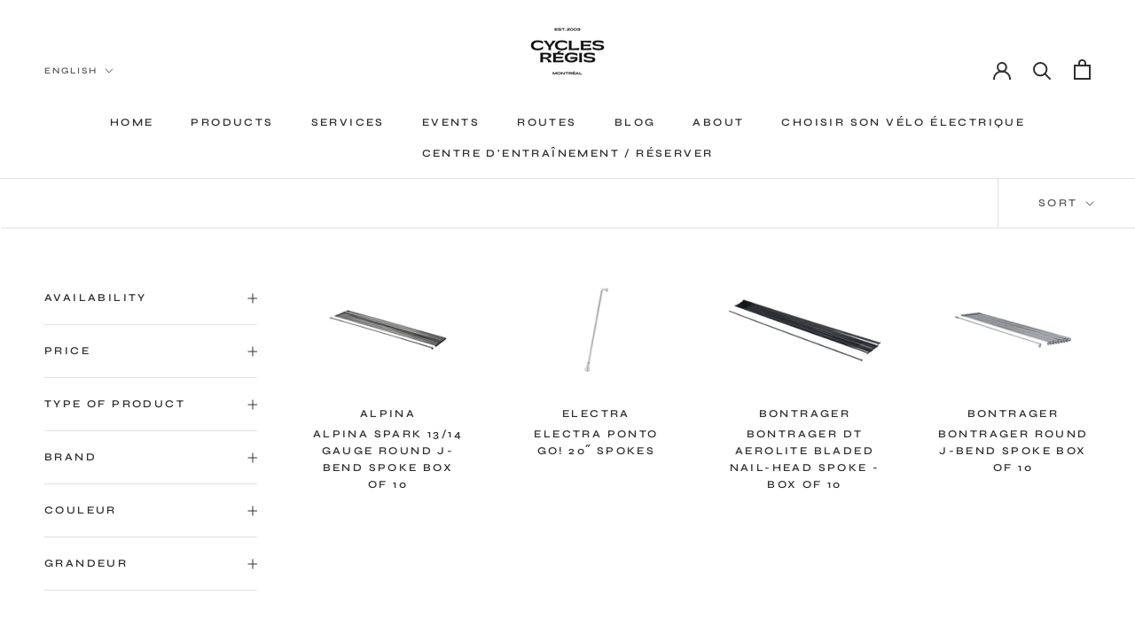

--- FILE ---
content_type: text/html; charset=utf-8
request_url: https://cyclesregis.com/en/collections/pieces-rayons
body_size: 28643
content:
<!doctype html>

<html class="no-js" lang="en">
  <head>
    <meta charset="utf-8">
    <meta http-equiv="X-UA-Compatible" content="IE=edge,chrome=1">
    <meta
      name="viewport"
      content="width=device-width, initial-scale=1.0, height=device-height, minimum-scale=1.0, maximum-scale=1.0"
    >
    <meta name="theme-color" content="">

    <title>
      Parts - Spokes
      
      
       &ndash; Cycles Regis
    </title><link rel="canonical" href="https://cyclesregis.com/en/collections/pieces-rayons"><link rel="shortcut icon" href="//cyclesregis.com/cdn/shop/files/CR_IconeMtl_RGB_creme_96x.png?v=1680807107" type="image/png"><meta property="og:type" content="website">
  <meta property="og:title" content="Parts - Spokes">
  <meta property="og:image" content="http://cyclesregis.com/cdn/shop/files/AlpinaSpark1314GaugeRoundJBendSpokeBoxof10-44340-A-Primary.jpg?v=1743529166">
  <meta property="og:image:secure_url" content="https://cyclesregis.com/cdn/shop/files/AlpinaSpark1314GaugeRoundJBendSpokeBoxof10-44340-A-Primary.jpg?v=1743529166">
  <meta property="og:image:width" content="2400">
  <meta property="og:image:height" content="1800"><meta property="og:url" content="https://cyclesregis.com/en/collections/pieces-rayons">
<meta property="og:site_name" content="Cycles Regis"><meta name="twitter:card" content="summary"><meta name="twitter:title" content="Parts - Spokes">
  <meta name="twitter:description" content="">
  <meta name="twitter:image" content="https://cyclesregis.com/cdn/shop/files/AlpinaSpark1314GaugeRoundJBendSpokeBoxof10-44340-A-Primary_600x600_crop_center.jpg?v=1743529166">
    <style>
  @font-face {
  font-family: Syne;
  font-weight: 600;
  font-style: normal;
  font-display: fallback;
  src: url("//cyclesregis.com/cdn/fonts/syne/syne_n6.bb32f026d367099b7705b42b5340f363e530ace5.woff2") format("woff2"),
       url("//cyclesregis.com/cdn/fonts/syne/syne_n6.48cc7f03f8f772521fce52861bcde753ae9dcf3f.woff") format("woff");
}

  @font-face {
  font-family: Jost;
  font-weight: 400;
  font-style: normal;
  font-display: fallback;
  src: url("//cyclesregis.com/cdn/fonts/jost/jost_n4.d47a1b6347ce4a4c9f437608011273009d91f2b7.woff2") format("woff2"),
       url("//cyclesregis.com/cdn/fonts/jost/jost_n4.791c46290e672b3f85c3d1c651ef2efa3819eadd.woff") format("woff");
}


  @font-face {
  font-family: Jost;
  font-weight: 700;
  font-style: normal;
  font-display: fallback;
  src: url("//cyclesregis.com/cdn/fonts/jost/jost_n7.921dc18c13fa0b0c94c5e2517ffe06139c3615a3.woff2") format("woff2"),
       url("//cyclesregis.com/cdn/fonts/jost/jost_n7.cbfc16c98c1e195f46c536e775e4e959c5f2f22b.woff") format("woff");
}

  @font-face {
  font-family: Jost;
  font-weight: 400;
  font-style: italic;
  font-display: fallback;
  src: url("//cyclesregis.com/cdn/fonts/jost/jost_i4.b690098389649750ada222b9763d55796c5283a5.woff2") format("woff2"),
       url("//cyclesregis.com/cdn/fonts/jost/jost_i4.fd766415a47e50b9e391ae7ec04e2ae25e7e28b0.woff") format("woff");
}

  @font-face {
  font-family: Jost;
  font-weight: 700;
  font-style: italic;
  font-display: fallback;
  src: url("//cyclesregis.com/cdn/fonts/jost/jost_i7.d8201b854e41e19d7ed9b1a31fe4fe71deea6d3f.woff2") format("woff2"),
       url("//cyclesregis.com/cdn/fonts/jost/jost_i7.eae515c34e26b6c853efddc3fc0c552e0de63757.woff") format("woff");
}


  :root {
    --heading-font-family : Syne, sans-serif;
    --heading-font-weight : 600;
    --heading-font-style  : normal;

    --text-font-family : Jost, sans-serif;
    --text-font-weight : 400;
    --text-font-style  : normal;

    --base-text-font-size   : 14px;
    --default-text-font-size: 14px;--background          : #ffffff;
    --background-rgb      : 255, 255, 255;
    --light-background    : #ffffff;
    --light-background-rgb: 255, 255, 255;
    --heading-color       : #303030;
    --text-color          : #303030;
    --text-color-rgb      : 48, 48, 48;
    --text-color-light    : #595959;
    --text-color-light-rgb: 89, 89, 89;
    --link-color          : #000000;
    --link-color-rgb      : 0, 0, 0;
    --border-color        : #e0e0e0;
    --border-color-rgb    : 224, 224, 224;

    --button-background    : #fff7e1;
    --button-background-rgb: 255, 247, 225;
    --button-text-color    : #303030;

    --header-background       : #ffffff;
    --header-heading-color    : #303030;
    --header-light-text-color : #595959;
    --header-border-color     : #e0e0e0;

    --footer-background    : #ffffff;
    --footer-text-color    : #595959;
    --footer-heading-color : #303030;
    --footer-border-color  : #e6e6e6;

    --navigation-background      : #ffffff;
    --navigation-background-rgb  : 255, 255, 255;
    --navigation-text-color      : #303030;
    --navigation-text-color-light: rgba(48, 48, 48, 0.5);
    --navigation-border-color    : rgba(48, 48, 48, 0.25);

    --newsletter-popup-background     : #ffffff;
    --newsletter-popup-text-color     : #303030;
    --newsletter-popup-text-color-rgb : 48, 48, 48;

    --secondary-elements-background       : #fff7e1;
    --secondary-elements-background-rgb   : 255, 247, 225;
    --secondary-elements-text-color       : #303030;
    --secondary-elements-text-color-light : rgba(48, 48, 48, 0.5);
    --secondary-elements-border-color     : rgba(48, 48, 48, 0.25);

    --product-sale-price-color    : #f94c43;
    --product-sale-price-color-rgb: 249, 76, 67;
    --product-star-rating: #f6a429;

    /* Shopify related variables */
    --payment-terms-background-color: #ffffff;

    /* Products */

    --horizontal-spacing-four-products-per-row: 60px;
        --horizontal-spacing-two-products-per-row : 60px;

    --vertical-spacing-four-products-per-row: 60px;
        --vertical-spacing-two-products-per-row : 75px;

    /* Animation */
    --drawer-transition-timing: cubic-bezier(0.645, 0.045, 0.355, 1);
    --header-base-height: 80px; /* We set a default for browsers that do not support CSS variables */

    /* Cursors */
    --cursor-zoom-in-svg    : url(//cyclesregis.com/cdn/shop/t/4/assets/cursor-zoom-in.svg?v=169337020044000511451677127897);
    --cursor-zoom-in-2x-svg : url(//cyclesregis.com/cdn/shop/t/4/assets/cursor-zoom-in-2x.svg?v=163885027072013793871677127897);
  }
</style>

<script>
  // IE11 does not have support for CSS variables, so we have to polyfill them
  if (!(((window || {}).CSS || {}).supports && window.CSS.supports('(--a: 0)'))) {
    const script = document.createElement('script');
    script.type = 'text/javascript';
    script.src = 'https://cdn.jsdelivr.net/npm/css-vars-ponyfill@2';
    script.onload = function() {
      cssVars({});
    };

    document.getElementsByTagName('head')[0].appendChild(script);
  }
</script>

    <script>window.performance && window.performance.mark && window.performance.mark('shopify.content_for_header.start');</script><meta name="google-site-verification" content="aMbrwkkOdyAK3fjGC9GO5Vsb-_mDUWvJfwBSulw7fos">
<meta name="facebook-domain-verification" content="ridtei6oqxgzbfqa03pc6ma68qvugp">
<meta id="shopify-digital-wallet" name="shopify-digital-wallet" content="/56971427933/digital_wallets/dialog">
<meta name="shopify-checkout-api-token" content="1648578cef1af2d6bff6e818a4d314aa">
<link rel="alternate" type="application/atom+xml" title="Feed" href="/en/collections/pieces-rayons.atom" />
<link rel="alternate" hreflang="x-default" href="https://cyclesregis.com/collections/pieces-rayons">
<link rel="alternate" hreflang="fr" href="https://cyclesregis.com/collections/pieces-rayons">
<link rel="alternate" hreflang="en" href="https://cyclesregis.com/en/collections/pieces-rayons">
<link rel="alternate" type="application/json+oembed" href="https://cyclesregis.com/en/collections/pieces-rayons.oembed">
<script async="async" src="/checkouts/internal/preloads.js?locale=en-CA"></script>
<link rel="preconnect" href="https://shop.app" crossorigin="anonymous">
<script async="async" src="https://shop.app/checkouts/internal/preloads.js?locale=en-CA&shop_id=56971427933" crossorigin="anonymous"></script>
<script id="apple-pay-shop-capabilities" type="application/json">{"shopId":56971427933,"countryCode":"CA","currencyCode":"CAD","merchantCapabilities":["supports3DS"],"merchantId":"gid:\/\/shopify\/Shop\/56971427933","merchantName":"Cycles Regis","requiredBillingContactFields":["postalAddress","email","phone"],"requiredShippingContactFields":["postalAddress","email","phone"],"shippingType":"shipping","supportedNetworks":["visa","masterCard","amex","interac","jcb"],"total":{"type":"pending","label":"Cycles Regis","amount":"1.00"},"shopifyPaymentsEnabled":true,"supportsSubscriptions":true}</script>
<script id="shopify-features" type="application/json">{"accessToken":"1648578cef1af2d6bff6e818a4d314aa","betas":["rich-media-storefront-analytics"],"domain":"cyclesregis.com","predictiveSearch":true,"shopId":56971427933,"locale":"en"}</script>
<script>var Shopify = Shopify || {};
Shopify.shop = "lbonheur-952.myshopify.com";
Shopify.locale = "en";
Shopify.currency = {"active":"CAD","rate":"1.0"};
Shopify.country = "CA";
Shopify.theme = {"name":"Prestige V2","id":127755452509,"schema_name":"Prestige","schema_version":"6.0.0","theme_store_id":855,"role":"main"};
Shopify.theme.handle = "null";
Shopify.theme.style = {"id":null,"handle":null};
Shopify.cdnHost = "cyclesregis.com/cdn";
Shopify.routes = Shopify.routes || {};
Shopify.routes.root = "/en/";</script>
<script type="module">!function(o){(o.Shopify=o.Shopify||{}).modules=!0}(window);</script>
<script>!function(o){function n(){var o=[];function n(){o.push(Array.prototype.slice.apply(arguments))}return n.q=o,n}var t=o.Shopify=o.Shopify||{};t.loadFeatures=n(),t.autoloadFeatures=n()}(window);</script>
<script>
  window.ShopifyPay = window.ShopifyPay || {};
  window.ShopifyPay.apiHost = "shop.app\/pay";
  window.ShopifyPay.redirectState = null;
</script>
<script id="shop-js-analytics" type="application/json">{"pageType":"collection"}</script>
<script defer="defer" async type="module" src="//cyclesregis.com/cdn/shopifycloud/shop-js/modules/v2/client.init-shop-cart-sync_BN7fPSNr.en.esm.js"></script>
<script defer="defer" async type="module" src="//cyclesregis.com/cdn/shopifycloud/shop-js/modules/v2/chunk.common_Cbph3Kss.esm.js"></script>
<script defer="defer" async type="module" src="//cyclesregis.com/cdn/shopifycloud/shop-js/modules/v2/chunk.modal_DKumMAJ1.esm.js"></script>
<script type="module">
  await import("//cyclesregis.com/cdn/shopifycloud/shop-js/modules/v2/client.init-shop-cart-sync_BN7fPSNr.en.esm.js");
await import("//cyclesregis.com/cdn/shopifycloud/shop-js/modules/v2/chunk.common_Cbph3Kss.esm.js");
await import("//cyclesregis.com/cdn/shopifycloud/shop-js/modules/v2/chunk.modal_DKumMAJ1.esm.js");

  window.Shopify.SignInWithShop?.initShopCartSync?.({"fedCMEnabled":true,"windoidEnabled":true});

</script>
<script>
  window.Shopify = window.Shopify || {};
  if (!window.Shopify.featureAssets) window.Shopify.featureAssets = {};
  window.Shopify.featureAssets['shop-js'] = {"shop-cart-sync":["modules/v2/client.shop-cart-sync_CJVUk8Jm.en.esm.js","modules/v2/chunk.common_Cbph3Kss.esm.js","modules/v2/chunk.modal_DKumMAJ1.esm.js"],"init-fed-cm":["modules/v2/client.init-fed-cm_7Fvt41F4.en.esm.js","modules/v2/chunk.common_Cbph3Kss.esm.js","modules/v2/chunk.modal_DKumMAJ1.esm.js"],"init-shop-email-lookup-coordinator":["modules/v2/client.init-shop-email-lookup-coordinator_Cc088_bR.en.esm.js","modules/v2/chunk.common_Cbph3Kss.esm.js","modules/v2/chunk.modal_DKumMAJ1.esm.js"],"init-windoid":["modules/v2/client.init-windoid_hPopwJRj.en.esm.js","modules/v2/chunk.common_Cbph3Kss.esm.js","modules/v2/chunk.modal_DKumMAJ1.esm.js"],"shop-button":["modules/v2/client.shop-button_B0jaPSNF.en.esm.js","modules/v2/chunk.common_Cbph3Kss.esm.js","modules/v2/chunk.modal_DKumMAJ1.esm.js"],"shop-cash-offers":["modules/v2/client.shop-cash-offers_DPIskqss.en.esm.js","modules/v2/chunk.common_Cbph3Kss.esm.js","modules/v2/chunk.modal_DKumMAJ1.esm.js"],"shop-toast-manager":["modules/v2/client.shop-toast-manager_CK7RT69O.en.esm.js","modules/v2/chunk.common_Cbph3Kss.esm.js","modules/v2/chunk.modal_DKumMAJ1.esm.js"],"init-shop-cart-sync":["modules/v2/client.init-shop-cart-sync_BN7fPSNr.en.esm.js","modules/v2/chunk.common_Cbph3Kss.esm.js","modules/v2/chunk.modal_DKumMAJ1.esm.js"],"init-customer-accounts-sign-up":["modules/v2/client.init-customer-accounts-sign-up_CfPf4CXf.en.esm.js","modules/v2/client.shop-login-button_DeIztwXF.en.esm.js","modules/v2/chunk.common_Cbph3Kss.esm.js","modules/v2/chunk.modal_DKumMAJ1.esm.js"],"pay-button":["modules/v2/client.pay-button_CgIwFSYN.en.esm.js","modules/v2/chunk.common_Cbph3Kss.esm.js","modules/v2/chunk.modal_DKumMAJ1.esm.js"],"init-customer-accounts":["modules/v2/client.init-customer-accounts_DQ3x16JI.en.esm.js","modules/v2/client.shop-login-button_DeIztwXF.en.esm.js","modules/v2/chunk.common_Cbph3Kss.esm.js","modules/v2/chunk.modal_DKumMAJ1.esm.js"],"avatar":["modules/v2/client.avatar_BTnouDA3.en.esm.js"],"init-shop-for-new-customer-accounts":["modules/v2/client.init-shop-for-new-customer-accounts_CsZy_esa.en.esm.js","modules/v2/client.shop-login-button_DeIztwXF.en.esm.js","modules/v2/chunk.common_Cbph3Kss.esm.js","modules/v2/chunk.modal_DKumMAJ1.esm.js"],"shop-follow-button":["modules/v2/client.shop-follow-button_BRMJjgGd.en.esm.js","modules/v2/chunk.common_Cbph3Kss.esm.js","modules/v2/chunk.modal_DKumMAJ1.esm.js"],"checkout-modal":["modules/v2/client.checkout-modal_B9Drz_yf.en.esm.js","modules/v2/chunk.common_Cbph3Kss.esm.js","modules/v2/chunk.modal_DKumMAJ1.esm.js"],"shop-login-button":["modules/v2/client.shop-login-button_DeIztwXF.en.esm.js","modules/v2/chunk.common_Cbph3Kss.esm.js","modules/v2/chunk.modal_DKumMAJ1.esm.js"],"lead-capture":["modules/v2/client.lead-capture_DXYzFM3R.en.esm.js","modules/v2/chunk.common_Cbph3Kss.esm.js","modules/v2/chunk.modal_DKumMAJ1.esm.js"],"shop-login":["modules/v2/client.shop-login_CA5pJqmO.en.esm.js","modules/v2/chunk.common_Cbph3Kss.esm.js","modules/v2/chunk.modal_DKumMAJ1.esm.js"],"payment-terms":["modules/v2/client.payment-terms_BxzfvcZJ.en.esm.js","modules/v2/chunk.common_Cbph3Kss.esm.js","modules/v2/chunk.modal_DKumMAJ1.esm.js"]};
</script>
<script>(function() {
  var isLoaded = false;
  function asyncLoad() {
    if (isLoaded) return;
    isLoaded = true;
    var urls = ["https:\/\/chimpstatic.com\/mcjs-connected\/js\/users\/8bd2b4a00a356b76a65c4664d\/23755afc56482c7a9e0d1af7d.js?shop=lbonheur-952.myshopify.com","https:\/\/s3.eu-west-1.amazonaws.com\/production-klarna-il-shopify-osm\/a6c5e37d3b587ca7438f15aa90b429b47085a035\/lbonheur-952.myshopify.com-1708627405859.js?shop=lbonheur-952.myshopify.com","\/\/cdn.shopify.com\/proxy\/3947e121bff507e8b7846d6c613387a1d99b2787480a4197c4d7ea4a6a919443\/lbonheur-952.bookthatapp.com\/javascripts\/bta-installed.js?shop=lbonheur-952.myshopify.com\u0026sp-cache-control=cHVibGljLCBtYXgtYWdlPTkwMA","\/\/cdn.shopify.com\/proxy\/134dbf50264c981242123cb32805a2a7654b3816523474e7aec25a34a9c32a5c\/lbonheur-952.bookthatapp.com\/sdk\/v1\/js\/bta-order-status-bootstrap.min.js?shop=lbonheur-952.myshopify.com\u0026sp-cache-control=cHVibGljLCBtYXgtYWdlPTkwMA"];
    for (var i = 0; i < urls.length; i++) {
      var s = document.createElement('script');
      s.type = 'text/javascript';
      s.async = true;
      s.src = urls[i];
      var x = document.getElementsByTagName('script')[0];
      x.parentNode.insertBefore(s, x);
    }
  };
  if(window.attachEvent) {
    window.attachEvent('onload', asyncLoad);
  } else {
    window.addEventListener('load', asyncLoad, false);
  }
})();</script>
<script id="__st">var __st={"a":56971427933,"offset":-18000,"reqid":"d2e886f8-e9e4-4049-9680-453ce23a452c-1769817546","pageurl":"cyclesregis.com\/en\/collections\/pieces-rayons","u":"95c0bbe6cff3","p":"collection","rtyp":"collection","rid":277972484189};</script>
<script>window.ShopifyPaypalV4VisibilityTracking = true;</script>
<script id="captcha-bootstrap">!function(){'use strict';const t='contact',e='account',n='new_comment',o=[[t,t],['blogs',n],['comments',n],[t,'customer']],c=[[e,'customer_login'],[e,'guest_login'],[e,'recover_customer_password'],[e,'create_customer']],r=t=>t.map((([t,e])=>`form[action*='/${t}']:not([data-nocaptcha='true']) input[name='form_type'][value='${e}']`)).join(','),a=t=>()=>t?[...document.querySelectorAll(t)].map((t=>t.form)):[];function s(){const t=[...o],e=r(t);return a(e)}const i='password',u='form_key',d=['recaptcha-v3-token','g-recaptcha-response','h-captcha-response',i],f=()=>{try{return window.sessionStorage}catch{return}},m='__shopify_v',_=t=>t.elements[u];function p(t,e,n=!1){try{const o=window.sessionStorage,c=JSON.parse(o.getItem(e)),{data:r}=function(t){const{data:e,action:n}=t;return t[m]||n?{data:e,action:n}:{data:t,action:n}}(c);for(const[e,n]of Object.entries(r))t.elements[e]&&(t.elements[e].value=n);n&&o.removeItem(e)}catch(o){console.error('form repopulation failed',{error:o})}}const l='form_type',E='cptcha';function T(t){t.dataset[E]=!0}const w=window,h=w.document,L='Shopify',v='ce_forms',y='captcha';let A=!1;((t,e)=>{const n=(g='f06e6c50-85a8-45c8-87d0-21a2b65856fe',I='https://cdn.shopify.com/shopifycloud/storefront-forms-hcaptcha/ce_storefront_forms_captcha_hcaptcha.v1.5.2.iife.js',D={infoText:'Protected by hCaptcha',privacyText:'Privacy',termsText:'Terms'},(t,e,n)=>{const o=w[L][v],c=o.bindForm;if(c)return c(t,g,e,D).then(n);var r;o.q.push([[t,g,e,D],n]),r=I,A||(h.body.append(Object.assign(h.createElement('script'),{id:'captcha-provider',async:!0,src:r})),A=!0)});var g,I,D;w[L]=w[L]||{},w[L][v]=w[L][v]||{},w[L][v].q=[],w[L][y]=w[L][y]||{},w[L][y].protect=function(t,e){n(t,void 0,e),T(t)},Object.freeze(w[L][y]),function(t,e,n,w,h,L){const[v,y,A,g]=function(t,e,n){const i=e?o:[],u=t?c:[],d=[...i,...u],f=r(d),m=r(i),_=r(d.filter((([t,e])=>n.includes(e))));return[a(f),a(m),a(_),s()]}(w,h,L),I=t=>{const e=t.target;return e instanceof HTMLFormElement?e:e&&e.form},D=t=>v().includes(t);t.addEventListener('submit',(t=>{const e=I(t);if(!e)return;const n=D(e)&&!e.dataset.hcaptchaBound&&!e.dataset.recaptchaBound,o=_(e),c=g().includes(e)&&(!o||!o.value);(n||c)&&t.preventDefault(),c&&!n&&(function(t){try{if(!f())return;!function(t){const e=f();if(!e)return;const n=_(t);if(!n)return;const o=n.value;o&&e.removeItem(o)}(t);const e=Array.from(Array(32),(()=>Math.random().toString(36)[2])).join('');!function(t,e){_(t)||t.append(Object.assign(document.createElement('input'),{type:'hidden',name:u})),t.elements[u].value=e}(t,e),function(t,e){const n=f();if(!n)return;const o=[...t.querySelectorAll(`input[type='${i}']`)].map((({name:t})=>t)),c=[...d,...o],r={};for(const[a,s]of new FormData(t).entries())c.includes(a)||(r[a]=s);n.setItem(e,JSON.stringify({[m]:1,action:t.action,data:r}))}(t,e)}catch(e){console.error('failed to persist form',e)}}(e),e.submit())}));const S=(t,e)=>{t&&!t.dataset[E]&&(n(t,e.some((e=>e===t))),T(t))};for(const o of['focusin','change'])t.addEventListener(o,(t=>{const e=I(t);D(e)&&S(e,y())}));const B=e.get('form_key'),M=e.get(l),P=B&&M;t.addEventListener('DOMContentLoaded',(()=>{const t=y();if(P)for(const e of t)e.elements[l].value===M&&p(e,B);[...new Set([...A(),...v().filter((t=>'true'===t.dataset.shopifyCaptcha))])].forEach((e=>S(e,t)))}))}(h,new URLSearchParams(w.location.search),n,t,e,['guest_login'])})(!0,!0)}();</script>
<script integrity="sha256-4kQ18oKyAcykRKYeNunJcIwy7WH5gtpwJnB7kiuLZ1E=" data-source-attribution="shopify.loadfeatures" defer="defer" src="//cyclesregis.com/cdn/shopifycloud/storefront/assets/storefront/load_feature-a0a9edcb.js" crossorigin="anonymous"></script>
<script crossorigin="anonymous" defer="defer" src="//cyclesregis.com/cdn/shopifycloud/storefront/assets/shopify_pay/storefront-65b4c6d7.js?v=20250812"></script>
<script data-source-attribution="shopify.dynamic_checkout.dynamic.init">var Shopify=Shopify||{};Shopify.PaymentButton=Shopify.PaymentButton||{isStorefrontPortableWallets:!0,init:function(){window.Shopify.PaymentButton.init=function(){};var t=document.createElement("script");t.src="https://cyclesregis.com/cdn/shopifycloud/portable-wallets/latest/portable-wallets.en.js",t.type="module",document.head.appendChild(t)}};
</script>
<script data-source-attribution="shopify.dynamic_checkout.buyer_consent">
  function portableWalletsHideBuyerConsent(e){var t=document.getElementById("shopify-buyer-consent"),n=document.getElementById("shopify-subscription-policy-button");t&&n&&(t.classList.add("hidden"),t.setAttribute("aria-hidden","true"),n.removeEventListener("click",e))}function portableWalletsShowBuyerConsent(e){var t=document.getElementById("shopify-buyer-consent"),n=document.getElementById("shopify-subscription-policy-button");t&&n&&(t.classList.remove("hidden"),t.removeAttribute("aria-hidden"),n.addEventListener("click",e))}window.Shopify?.PaymentButton&&(window.Shopify.PaymentButton.hideBuyerConsent=portableWalletsHideBuyerConsent,window.Shopify.PaymentButton.showBuyerConsent=portableWalletsShowBuyerConsent);
</script>
<script data-source-attribution="shopify.dynamic_checkout.cart.bootstrap">document.addEventListener("DOMContentLoaded",(function(){function t(){return document.querySelector("shopify-accelerated-checkout-cart, shopify-accelerated-checkout")}if(t())Shopify.PaymentButton.init();else{new MutationObserver((function(e,n){t()&&(Shopify.PaymentButton.init(),n.disconnect())})).observe(document.body,{childList:!0,subtree:!0})}}));
</script>
<link id="shopify-accelerated-checkout-styles" rel="stylesheet" media="screen" href="https://cyclesregis.com/cdn/shopifycloud/portable-wallets/latest/accelerated-checkout-backwards-compat.css" crossorigin="anonymous">
<style id="shopify-accelerated-checkout-cart">
        #shopify-buyer-consent {
  margin-top: 1em;
  display: inline-block;
  width: 100%;
}

#shopify-buyer-consent.hidden {
  display: none;
}

#shopify-subscription-policy-button {
  background: none;
  border: none;
  padding: 0;
  text-decoration: underline;
  font-size: inherit;
  cursor: pointer;
}

#shopify-subscription-policy-button::before {
  box-shadow: none;
}

      </style>

<script>window.performance && window.performance.mark && window.performance.mark('shopify.content_for_header.end');</script>

    <link rel="stylesheet" href="//cyclesregis.com/cdn/shop/t/4/assets/theme.css?v=100803346067182399171678814786">

    <script>// This allows to expose several variables to the global scope, to be used in scripts
      window.theme = {
        pageType: "collection",
        moneyFormat: "${{amount}}",
        moneyWithCurrencyFormat: "${{amount}} CAD",
        currencyCodeEnabled: true,
        productImageSize: "natural",
        searchMode: "product,article",
        showPageTransition: true,
        showElementStaggering: true,
        showImageZooming: true
      };

      window.routes = {
        rootUrl: "\/en",
        rootUrlWithoutSlash: "\/en",
        cartUrl: "\/en\/cart",
        cartAddUrl: "\/en\/cart\/add",
        cartChangeUrl: "\/en\/cart\/change",
        searchUrl: "\/en\/search",
        productRecommendationsUrl: "\/en\/recommendations\/products"
      };

      window.languages = {
        cartAddNote: "Note",
        cartEditNote: "Note",
        productImageLoadingError: "The image could not be charged. Try to recharge the page.",
        productFormAddToCart: "Add to Cart",
        productFormUnavailable: "Unavailable",
        productFormSoldOut: "Sold out",
        shippingEstimatorOneResult: "1 option available:",
        shippingEstimatorMoreResults: "{{count}} Available options:",
        shippingEstimatorNoResults: "We do not deliver on this address."
      };

      window.lazySizesConfig = {
        loadHidden: false,
        hFac: 0.5,
        expFactor: 2,
        ricTimeout: 150,
        lazyClass: 'Image--lazyLoad',
        loadingClass: 'Image--lazyLoading',
        loadedClass: 'Image--lazyLoaded'
      };

      document.documentElement.className = document.documentElement.className.replace('no-js', 'js');
      document.documentElement.style.setProperty('--window-height', window.innerHeight + 'px');

      // We do a quick detection of some features (we could use Modernizr but for so little...)
      (function() {
        document.documentElement.className += ((window.CSS && window.CSS.supports('(position: sticky) or (position: -webkit-sticky)')) ? ' supports-sticky' : ' no-supports-sticky');
        document.documentElement.className += (window.matchMedia('(-moz-touch-enabled: 1), (hover: none)')).matches ? ' no-supports-hover' : ' supports-hover';
      }());

      
    </script>

    <script src="//cyclesregis.com/cdn/shop/t/4/assets/lazysizes.min.js?v=174358363404432586981677079217" async></script><script src="//cyclesregis.com/cdn/shop/t/4/assets/libs.min.js?v=26178543184394469741677079217" defer></script>
    <script src="//cyclesregis.com/cdn/shop/t/4/assets/theme.js?v=24122939957690793171677079217" defer></script>
    <script src="//cyclesregis.com/cdn/shop/t/4/assets/custom.js?v=183944157590872491501677079217" defer></script>

    <script>
      (function () {
        window.onpageshow = function() {
          if (window.theme.showPageTransition) {
            var pageTransition = document.querySelector('.PageTransition');

            if (pageTransition) {
              pageTransition.style.visibility = 'visible';
              pageTransition.style.opacity = '0';
            }
          }

          // When the page is loaded from the cache, we have to reload the cart content
          document.documentElement.dispatchEvent(new CustomEvent('cart:refresh', {
            bubbles: true
          }));
        };
      })();
    </script>

    


  <script type="application/ld+json">
  {
    "@context": "http://schema.org",
    "@type": "BreadcrumbList",
  "itemListElement": [{
      "@type": "ListItem",
      "position": 1,
      "name": "Home",
      "item": "https://cyclesregis.com"
    },{
          "@type": "ListItem",
          "position": 2,
          "name": "Parts - Spokes",
          "item": "https://cyclesregis.com/en/collections/pieces-rayons"
        }]
  }
  </script>

  <script src="https://cdn.shopify.com/extensions/6c66d7d0-f631-46bf-8039-ad48ac607ad6/forms-2301/assets/shopify-forms-loader.js" type="text/javascript" defer="defer"></script>
<link href="https://monorail-edge.shopifysvc.com" rel="dns-prefetch">
<script>(function(){if ("sendBeacon" in navigator && "performance" in window) {try {var session_token_from_headers = performance.getEntriesByType('navigation')[0].serverTiming.find(x => x.name == '_s').description;} catch {var session_token_from_headers = undefined;}var session_cookie_matches = document.cookie.match(/_shopify_s=([^;]*)/);var session_token_from_cookie = session_cookie_matches && session_cookie_matches.length === 2 ? session_cookie_matches[1] : "";var session_token = session_token_from_headers || session_token_from_cookie || "";function handle_abandonment_event(e) {var entries = performance.getEntries().filter(function(entry) {return /monorail-edge.shopifysvc.com/.test(entry.name);});if (!window.abandonment_tracked && entries.length === 0) {window.abandonment_tracked = true;var currentMs = Date.now();var navigation_start = performance.timing.navigationStart;var payload = {shop_id: 56971427933,url: window.location.href,navigation_start,duration: currentMs - navigation_start,session_token,page_type: "collection"};window.navigator.sendBeacon("https://monorail-edge.shopifysvc.com/v1/produce", JSON.stringify({schema_id: "online_store_buyer_site_abandonment/1.1",payload: payload,metadata: {event_created_at_ms: currentMs,event_sent_at_ms: currentMs}}));}}window.addEventListener('pagehide', handle_abandonment_event);}}());</script>
<script id="web-pixels-manager-setup">(function e(e,d,r,n,o){if(void 0===o&&(o={}),!Boolean(null===(a=null===(i=window.Shopify)||void 0===i?void 0:i.analytics)||void 0===a?void 0:a.replayQueue)){var i,a;window.Shopify=window.Shopify||{};var t=window.Shopify;t.analytics=t.analytics||{};var s=t.analytics;s.replayQueue=[],s.publish=function(e,d,r){return s.replayQueue.push([e,d,r]),!0};try{self.performance.mark("wpm:start")}catch(e){}var l=function(){var e={modern:/Edge?\/(1{2}[4-9]|1[2-9]\d|[2-9]\d{2}|\d{4,})\.\d+(\.\d+|)|Firefox\/(1{2}[4-9]|1[2-9]\d|[2-9]\d{2}|\d{4,})\.\d+(\.\d+|)|Chrom(ium|e)\/(9{2}|\d{3,})\.\d+(\.\d+|)|(Maci|X1{2}).+ Version\/(15\.\d+|(1[6-9]|[2-9]\d|\d{3,})\.\d+)([,.]\d+|)( \(\w+\)|)( Mobile\/\w+|) Safari\/|Chrome.+OPR\/(9{2}|\d{3,})\.\d+\.\d+|(CPU[ +]OS|iPhone[ +]OS|CPU[ +]iPhone|CPU IPhone OS|CPU iPad OS)[ +]+(15[._]\d+|(1[6-9]|[2-9]\d|\d{3,})[._]\d+)([._]\d+|)|Android:?[ /-](13[3-9]|1[4-9]\d|[2-9]\d{2}|\d{4,})(\.\d+|)(\.\d+|)|Android.+Firefox\/(13[5-9]|1[4-9]\d|[2-9]\d{2}|\d{4,})\.\d+(\.\d+|)|Android.+Chrom(ium|e)\/(13[3-9]|1[4-9]\d|[2-9]\d{2}|\d{4,})\.\d+(\.\d+|)|SamsungBrowser\/([2-9]\d|\d{3,})\.\d+/,legacy:/Edge?\/(1[6-9]|[2-9]\d|\d{3,})\.\d+(\.\d+|)|Firefox\/(5[4-9]|[6-9]\d|\d{3,})\.\d+(\.\d+|)|Chrom(ium|e)\/(5[1-9]|[6-9]\d|\d{3,})\.\d+(\.\d+|)([\d.]+$|.*Safari\/(?![\d.]+ Edge\/[\d.]+$))|(Maci|X1{2}).+ Version\/(10\.\d+|(1[1-9]|[2-9]\d|\d{3,})\.\d+)([,.]\d+|)( \(\w+\)|)( Mobile\/\w+|) Safari\/|Chrome.+OPR\/(3[89]|[4-9]\d|\d{3,})\.\d+\.\d+|(CPU[ +]OS|iPhone[ +]OS|CPU[ +]iPhone|CPU IPhone OS|CPU iPad OS)[ +]+(10[._]\d+|(1[1-9]|[2-9]\d|\d{3,})[._]\d+)([._]\d+|)|Android:?[ /-](13[3-9]|1[4-9]\d|[2-9]\d{2}|\d{4,})(\.\d+|)(\.\d+|)|Mobile Safari.+OPR\/([89]\d|\d{3,})\.\d+\.\d+|Android.+Firefox\/(13[5-9]|1[4-9]\d|[2-9]\d{2}|\d{4,})\.\d+(\.\d+|)|Android.+Chrom(ium|e)\/(13[3-9]|1[4-9]\d|[2-9]\d{2}|\d{4,})\.\d+(\.\d+|)|Android.+(UC? ?Browser|UCWEB|U3)[ /]?(15\.([5-9]|\d{2,})|(1[6-9]|[2-9]\d|\d{3,})\.\d+)\.\d+|SamsungBrowser\/(5\.\d+|([6-9]|\d{2,})\.\d+)|Android.+MQ{2}Browser\/(14(\.(9|\d{2,})|)|(1[5-9]|[2-9]\d|\d{3,})(\.\d+|))(\.\d+|)|K[Aa][Ii]OS\/(3\.\d+|([4-9]|\d{2,})\.\d+)(\.\d+|)/},d=e.modern,r=e.legacy,n=navigator.userAgent;return n.match(d)?"modern":n.match(r)?"legacy":"unknown"}(),u="modern"===l?"modern":"legacy",c=(null!=n?n:{modern:"",legacy:""})[u],f=function(e){return[e.baseUrl,"/wpm","/b",e.hashVersion,"modern"===e.buildTarget?"m":"l",".js"].join("")}({baseUrl:d,hashVersion:r,buildTarget:u}),m=function(e){var d=e.version,r=e.bundleTarget,n=e.surface,o=e.pageUrl,i=e.monorailEndpoint;return{emit:function(e){var a=e.status,t=e.errorMsg,s=(new Date).getTime(),l=JSON.stringify({metadata:{event_sent_at_ms:s},events:[{schema_id:"web_pixels_manager_load/3.1",payload:{version:d,bundle_target:r,page_url:o,status:a,surface:n,error_msg:t},metadata:{event_created_at_ms:s}}]});if(!i)return console&&console.warn&&console.warn("[Web Pixels Manager] No Monorail endpoint provided, skipping logging."),!1;try{return self.navigator.sendBeacon.bind(self.navigator)(i,l)}catch(e){}var u=new XMLHttpRequest;try{return u.open("POST",i,!0),u.setRequestHeader("Content-Type","text/plain"),u.send(l),!0}catch(e){return console&&console.warn&&console.warn("[Web Pixels Manager] Got an unhandled error while logging to Monorail."),!1}}}}({version:r,bundleTarget:l,surface:e.surface,pageUrl:self.location.href,monorailEndpoint:e.monorailEndpoint});try{o.browserTarget=l,function(e){var d=e.src,r=e.async,n=void 0===r||r,o=e.onload,i=e.onerror,a=e.sri,t=e.scriptDataAttributes,s=void 0===t?{}:t,l=document.createElement("script"),u=document.querySelector("head"),c=document.querySelector("body");if(l.async=n,l.src=d,a&&(l.integrity=a,l.crossOrigin="anonymous"),s)for(var f in s)if(Object.prototype.hasOwnProperty.call(s,f))try{l.dataset[f]=s[f]}catch(e){}if(o&&l.addEventListener("load",o),i&&l.addEventListener("error",i),u)u.appendChild(l);else{if(!c)throw new Error("Did not find a head or body element to append the script");c.appendChild(l)}}({src:f,async:!0,onload:function(){if(!function(){var e,d;return Boolean(null===(d=null===(e=window.Shopify)||void 0===e?void 0:e.analytics)||void 0===d?void 0:d.initialized)}()){var d=window.webPixelsManager.init(e)||void 0;if(d){var r=window.Shopify.analytics;r.replayQueue.forEach((function(e){var r=e[0],n=e[1],o=e[2];d.publishCustomEvent(r,n,o)})),r.replayQueue=[],r.publish=d.publishCustomEvent,r.visitor=d.visitor,r.initialized=!0}}},onerror:function(){return m.emit({status:"failed",errorMsg:"".concat(f," has failed to load")})},sri:function(e){var d=/^sha384-[A-Za-z0-9+/=]+$/;return"string"==typeof e&&d.test(e)}(c)?c:"",scriptDataAttributes:o}),m.emit({status:"loading"})}catch(e){m.emit({status:"failed",errorMsg:(null==e?void 0:e.message)||"Unknown error"})}}})({shopId: 56971427933,storefrontBaseUrl: "https://cyclesregis.com",extensionsBaseUrl: "https://extensions.shopifycdn.com/cdn/shopifycloud/web-pixels-manager",monorailEndpoint: "https://monorail-edge.shopifysvc.com/unstable/produce_batch",surface: "storefront-renderer",enabledBetaFlags: ["2dca8a86"],webPixelsConfigList: [{"id":"352551005","configuration":"{\"config\":\"{\\\"google_tag_ids\\\":[\\\"G-8PFH9RMKG7\\\",\\\"GT-P8QQCMG\\\"],\\\"target_country\\\":\\\"CA\\\",\\\"gtag_events\\\":[{\\\"type\\\":\\\"search\\\",\\\"action_label\\\":\\\"G-8PFH9RMKG7\\\"},{\\\"type\\\":\\\"begin_checkout\\\",\\\"action_label\\\":\\\"G-8PFH9RMKG7\\\"},{\\\"type\\\":\\\"view_item\\\",\\\"action_label\\\":[\\\"G-8PFH9RMKG7\\\",\\\"MC-75ECCQGCKS\\\"]},{\\\"type\\\":\\\"purchase\\\",\\\"action_label\\\":[\\\"G-8PFH9RMKG7\\\",\\\"MC-75ECCQGCKS\\\"]},{\\\"type\\\":\\\"page_view\\\",\\\"action_label\\\":[\\\"G-8PFH9RMKG7\\\",\\\"MC-75ECCQGCKS\\\"]},{\\\"type\\\":\\\"add_payment_info\\\",\\\"action_label\\\":\\\"G-8PFH9RMKG7\\\"},{\\\"type\\\":\\\"add_to_cart\\\",\\\"action_label\\\":\\\"G-8PFH9RMKG7\\\"}],\\\"enable_monitoring_mode\\\":false}\"}","eventPayloadVersion":"v1","runtimeContext":"OPEN","scriptVersion":"b2a88bafab3e21179ed38636efcd8a93","type":"APP","apiClientId":1780363,"privacyPurposes":[],"dataSharingAdjustments":{"protectedCustomerApprovalScopes":["read_customer_address","read_customer_email","read_customer_name","read_customer_personal_data","read_customer_phone"]}},{"id":"139100253","configuration":"{\"pixel_id\":\"1694428644341989\",\"pixel_type\":\"facebook_pixel\",\"metaapp_system_user_token\":\"-\"}","eventPayloadVersion":"v1","runtimeContext":"OPEN","scriptVersion":"ca16bc87fe92b6042fbaa3acc2fbdaa6","type":"APP","apiClientId":2329312,"privacyPurposes":["ANALYTICS","MARKETING","SALE_OF_DATA"],"dataSharingAdjustments":{"protectedCustomerApprovalScopes":["read_customer_address","read_customer_email","read_customer_name","read_customer_personal_data","read_customer_phone"]}},{"id":"shopify-app-pixel","configuration":"{}","eventPayloadVersion":"v1","runtimeContext":"STRICT","scriptVersion":"0450","apiClientId":"shopify-pixel","type":"APP","privacyPurposes":["ANALYTICS","MARKETING"]},{"id":"shopify-custom-pixel","eventPayloadVersion":"v1","runtimeContext":"LAX","scriptVersion":"0450","apiClientId":"shopify-pixel","type":"CUSTOM","privacyPurposes":["ANALYTICS","MARKETING"]}],isMerchantRequest: false,initData: {"shop":{"name":"Cycles Regis","paymentSettings":{"currencyCode":"CAD"},"myshopifyDomain":"lbonheur-952.myshopify.com","countryCode":"CA","storefrontUrl":"https:\/\/cyclesregis.com\/en"},"customer":null,"cart":null,"checkout":null,"productVariants":[],"purchasingCompany":null},},"https://cyclesregis.com/cdn","1d2a099fw23dfb22ep557258f5m7a2edbae",{"modern":"","legacy":""},{"shopId":"56971427933","storefrontBaseUrl":"https:\/\/cyclesregis.com","extensionBaseUrl":"https:\/\/extensions.shopifycdn.com\/cdn\/shopifycloud\/web-pixels-manager","surface":"storefront-renderer","enabledBetaFlags":"[\"2dca8a86\"]","isMerchantRequest":"false","hashVersion":"1d2a099fw23dfb22ep557258f5m7a2edbae","publish":"custom","events":"[[\"page_viewed\",{}],[\"collection_viewed\",{\"collection\":{\"id\":\"277972484189\",\"title\":\"Parts - Spokes\",\"productVariants\":[{\"price\":{\"amount\":2.49,\"currencyCode\":\"CAD\"},\"product\":{\"title\":\"Alpina Spark 13\/14 Gauge Round J-Bend Spoke Box of 10\",\"vendor\":\"Alpina\",\"id\":\"7775906168925\",\"untranslatedTitle\":\"Alpina Spark 13\/14 Gauge Round J-Bend Spoke Box of 10\",\"url\":\"\/en\/products\/alpina-spark-1314-gauge-round-j-bend-spoke-box-of-10\",\"type\":\"Rayon\"},\"id\":\"42871288103005\",\"image\":{\"src\":\"\/\/cyclesregis.com\/cdn\/shop\/files\/AlpinaSpark1314GaugeRoundJBendSpokeBoxof10-44340-A-Primary.jpg?v=1743529166\"},\"sku\":\"W5296363\",\"title\":\"Noir \/ 177mm, 14\/13\",\"untranslatedTitle\":\"Noir \/ 177mm, 14\/13\"},{\"price\":{\"amount\":3.99,\"currencyCode\":\"CAD\"},\"product\":{\"title\":\"Electra Ponto Go! 20˝ Spokes\",\"vendor\":\"Electra\",\"id\":\"7775964233821\",\"untranslatedTitle\":\"Electra Ponto Go! 20˝ Spokes\",\"url\":\"\/en\/products\/electra-ponto-go-20-spokes\",\"type\":\"Rayon\"},\"id\":\"42871398989917\",\"image\":{\"src\":\"\/\/cyclesregis.com\/cdn\/shop\/files\/ElectraPontoGoSpokeandNippleSet-45421-B-Primary.jpg?v=1743531041\"},\"sku\":\"5317092\",\"title\":\"Argenté \/ 125mm, 12\",\"untranslatedTitle\":\"Argenté \/ 125mm, 12\"},{\"price\":{\"amount\":4.49,\"currencyCode\":\"CAD\"},\"product\":{\"title\":\"Bontrager DT Aerolite Bladed Nail-Head Spoke - Box of 10\",\"vendor\":\"Bontrager\",\"id\":\"7781555142749\",\"untranslatedTitle\":\"Bontrager DT Aerolite Bladed Nail-Head Spoke - Box of 10\",\"url\":\"\/en\/products\/bontrager-dt-aerolite-bladed-nail-head-spoke-box-of-10\",\"type\":\"Rayon\"},\"id\":\"42887066255453\",\"image\":{\"src\":\"\/\/cyclesregis.com\/cdn\/shop\/files\/10882_B_1_Spoke_Aerolite_Nail_Head_Black_10pk_7a21f7b1-9940-4d15-9b8c-b2906ae0dac3.jpg?v=1743468940\"},\"sku\":\"W5254337\",\"title\":\"Noir \/ 268mm, 14\/17\/14\",\"untranslatedTitle\":\"Noir \/ 268mm, 14\/17\/14\"},{\"price\":{\"amount\":1.99,\"currencyCode\":\"CAD\"},\"product\":{\"title\":\"Bontrager Round J-Bend Spoke Box of 10\",\"vendor\":\"Bontrager\",\"id\":\"7781680906333\",\"untranslatedTitle\":\"Bontrager Round J-Bend Spoke Box of 10\",\"url\":\"\/en\/products\/rayon-en-j-ronds-bontrager-13-gauge\",\"type\":\"Rayon\"},\"id\":\"42887339769949\",\"image\":{\"src\":\"\/\/cyclesregis.com\/cdn\/shop\/files\/Bontrager13GaugeRoundJBendSpoke_32840_A_Primary_360eef01-feb7-49d4-b5ed-478fa9fcb982.jpg?v=1743480176\"},\"sku\":\"5315335\",\"title\":\"Noir \/ 255mm, 13\",\"untranslatedTitle\":\"Noir \/ 255mm, 13\"}]}}]]"});</script><script>
  window.ShopifyAnalytics = window.ShopifyAnalytics || {};
  window.ShopifyAnalytics.meta = window.ShopifyAnalytics.meta || {};
  window.ShopifyAnalytics.meta.currency = 'CAD';
  var meta = {"products":[{"id":7775906168925,"gid":"gid:\/\/shopify\/Product\/7775906168925","vendor":"Alpina","type":"Rayon","handle":"alpina-spark-1314-gauge-round-j-bend-spoke-box-of-10","variants":[{"id":42871288103005,"price":249,"name":"Alpina Spark 13\/14 Gauge Round J-Bend Spoke Box of 10 - Noir \/ 177mm, 14\/13","public_title":"Noir \/ 177mm, 14\/13","sku":"W5296363"},{"id":42871288070237,"price":249,"name":"Alpina Spark 13\/14 Gauge Round J-Bend Spoke Box of 10 - Noir \/ 238mm, 14\/13","public_title":"Noir \/ 238mm, 14\/13","sku":"W5296362"},{"id":42871288135773,"price":249,"name":"Alpina Spark 13\/14 Gauge Round J-Bend Spoke Box of 10 - Noir \/ 179mm, 14\/13","public_title":"Noir \/ 179mm, 14\/13","sku":"W5296364"}],"remote":false},{"id":7775964233821,"gid":"gid:\/\/shopify\/Product\/7775964233821","vendor":"Electra","type":"Rayon","handle":"electra-ponto-go-20-spokes","variants":[{"id":42871398989917,"price":399,"name":"Electra Ponto Go! 20˝ Spokes - Argenté \/ 125mm, 12","public_title":"Argenté \/ 125mm, 12","sku":"5317092"},{"id":42871398957149,"price":399,"name":"Electra Ponto Go! 20˝ Spokes - Argenté \/ 166mm, 12","public_title":"Argenté \/ 166mm, 12","sku":"5317091"},{"id":42871399022685,"price":399,"name":"Electra Ponto Go! 20˝ Spokes - Argenté \/ 124mm, 12","public_title":"Argenté \/ 124mm, 12","sku":"5318617"}],"remote":false},{"id":7781555142749,"gid":"gid:\/\/shopify\/Product\/7781555142749","vendor":"Bontrager","type":"Rayon","handle":"bontrager-dt-aerolite-bladed-nail-head-spoke-box-of-10","variants":[{"id":42887066255453,"price":449,"name":"Bontrager DT Aerolite Bladed Nail-Head Spoke - Box of 10 - Noir \/ 268mm, 14\/17\/14","public_title":"Noir \/ 268mm, 14\/17\/14","sku":"W5254337"},{"id":42887066222685,"price":449,"name":"Bontrager DT Aerolite Bladed Nail-Head Spoke - Box of 10 - Noir \/ 274mm, 14\/17\/14","public_title":"Noir \/ 274mm, 14\/17\/14","sku":"W320075"},{"id":42887066288221,"price":449,"name":"Bontrager DT Aerolite Bladed Nail-Head Spoke - Box of 10 - Noir \/ 273mm, 14\/17\/14","public_title":"Noir \/ 273mm, 14\/17\/14","sku":"W558560"}],"remote":false},{"id":7781680906333,"gid":"gid:\/\/shopify\/Product\/7781680906333","vendor":"Bontrager","type":"Rayon","handle":"rayon-en-j-ronds-bontrager-13-gauge","variants":[{"id":42887339769949,"price":199,"name":"Bontrager Round J-Bend Spoke Box of 10 - Noir \/ 255mm, 13","public_title":"Noir \/ 255mm, 13","sku":"5315335"},{"id":42887339802717,"price":199,"name":"Bontrager Round J-Bend Spoke Box of 10 - Gris \/ 254mm, 13","public_title":"Gris \/ 254mm, 13","sku":"5315332"},{"id":42887339835485,"price":199,"name":"Bontrager Round J-Bend Spoke Box of 10 - Gris \/ 255mm, 13","public_title":"Gris \/ 255mm, 13","sku":"5315333"},{"id":42887339868253,"price":199,"name":"Bontrager Round J-Bend Spoke Box of 10 - Noir \/ 254mm, 13","public_title":"Noir \/ 254mm, 13","sku":"5315334"}],"remote":false}],"page":{"pageType":"collection","resourceType":"collection","resourceId":277972484189,"requestId":"d2e886f8-e9e4-4049-9680-453ce23a452c-1769817546"}};
  for (var attr in meta) {
    window.ShopifyAnalytics.meta[attr] = meta[attr];
  }
</script>
<script class="analytics">
  (function () {
    var customDocumentWrite = function(content) {
      var jquery = null;

      if (window.jQuery) {
        jquery = window.jQuery;
      } else if (window.Checkout && window.Checkout.$) {
        jquery = window.Checkout.$;
      }

      if (jquery) {
        jquery('body').append(content);
      }
    };

    var hasLoggedConversion = function(token) {
      if (token) {
        return document.cookie.indexOf('loggedConversion=' + token) !== -1;
      }
      return false;
    }

    var setCookieIfConversion = function(token) {
      if (token) {
        var twoMonthsFromNow = new Date(Date.now());
        twoMonthsFromNow.setMonth(twoMonthsFromNow.getMonth() + 2);

        document.cookie = 'loggedConversion=' + token + '; expires=' + twoMonthsFromNow;
      }
    }

    var trekkie = window.ShopifyAnalytics.lib = window.trekkie = window.trekkie || [];
    if (trekkie.integrations) {
      return;
    }
    trekkie.methods = [
      'identify',
      'page',
      'ready',
      'track',
      'trackForm',
      'trackLink'
    ];
    trekkie.factory = function(method) {
      return function() {
        var args = Array.prototype.slice.call(arguments);
        args.unshift(method);
        trekkie.push(args);
        return trekkie;
      };
    };
    for (var i = 0; i < trekkie.methods.length; i++) {
      var key = trekkie.methods[i];
      trekkie[key] = trekkie.factory(key);
    }
    trekkie.load = function(config) {
      trekkie.config = config || {};
      trekkie.config.initialDocumentCookie = document.cookie;
      var first = document.getElementsByTagName('script')[0];
      var script = document.createElement('script');
      script.type = 'text/javascript';
      script.onerror = function(e) {
        var scriptFallback = document.createElement('script');
        scriptFallback.type = 'text/javascript';
        scriptFallback.onerror = function(error) {
                var Monorail = {
      produce: function produce(monorailDomain, schemaId, payload) {
        var currentMs = new Date().getTime();
        var event = {
          schema_id: schemaId,
          payload: payload,
          metadata: {
            event_created_at_ms: currentMs,
            event_sent_at_ms: currentMs
          }
        };
        return Monorail.sendRequest("https://" + monorailDomain + "/v1/produce", JSON.stringify(event));
      },
      sendRequest: function sendRequest(endpointUrl, payload) {
        // Try the sendBeacon API
        if (window && window.navigator && typeof window.navigator.sendBeacon === 'function' && typeof window.Blob === 'function' && !Monorail.isIos12()) {
          var blobData = new window.Blob([payload], {
            type: 'text/plain'
          });

          if (window.navigator.sendBeacon(endpointUrl, blobData)) {
            return true;
          } // sendBeacon was not successful

        } // XHR beacon

        var xhr = new XMLHttpRequest();

        try {
          xhr.open('POST', endpointUrl);
          xhr.setRequestHeader('Content-Type', 'text/plain');
          xhr.send(payload);
        } catch (e) {
          console.log(e);
        }

        return false;
      },
      isIos12: function isIos12() {
        return window.navigator.userAgent.lastIndexOf('iPhone; CPU iPhone OS 12_') !== -1 || window.navigator.userAgent.lastIndexOf('iPad; CPU OS 12_') !== -1;
      }
    };
    Monorail.produce('monorail-edge.shopifysvc.com',
      'trekkie_storefront_load_errors/1.1',
      {shop_id: 56971427933,
      theme_id: 127755452509,
      app_name: "storefront",
      context_url: window.location.href,
      source_url: "//cyclesregis.com/cdn/s/trekkie.storefront.c59ea00e0474b293ae6629561379568a2d7c4bba.min.js"});

        };
        scriptFallback.async = true;
        scriptFallback.src = '//cyclesregis.com/cdn/s/trekkie.storefront.c59ea00e0474b293ae6629561379568a2d7c4bba.min.js';
        first.parentNode.insertBefore(scriptFallback, first);
      };
      script.async = true;
      script.src = '//cyclesregis.com/cdn/s/trekkie.storefront.c59ea00e0474b293ae6629561379568a2d7c4bba.min.js';
      first.parentNode.insertBefore(script, first);
    };
    trekkie.load(
      {"Trekkie":{"appName":"storefront","development":false,"defaultAttributes":{"shopId":56971427933,"isMerchantRequest":null,"themeId":127755452509,"themeCityHash":"14031401430256797500","contentLanguage":"en","currency":"CAD","eventMetadataId":"d93155c7-37c3-4e56-93c3-af55253259f6"},"isServerSideCookieWritingEnabled":true,"monorailRegion":"shop_domain","enabledBetaFlags":["65f19447","b5387b81"]},"Session Attribution":{},"S2S":{"facebookCapiEnabled":true,"source":"trekkie-storefront-renderer","apiClientId":580111}}
    );

    var loaded = false;
    trekkie.ready(function() {
      if (loaded) return;
      loaded = true;

      window.ShopifyAnalytics.lib = window.trekkie;

      var originalDocumentWrite = document.write;
      document.write = customDocumentWrite;
      try { window.ShopifyAnalytics.merchantGoogleAnalytics.call(this); } catch(error) {};
      document.write = originalDocumentWrite;

      window.ShopifyAnalytics.lib.page(null,{"pageType":"collection","resourceType":"collection","resourceId":277972484189,"requestId":"d2e886f8-e9e4-4049-9680-453ce23a452c-1769817546","shopifyEmitted":true});

      var match = window.location.pathname.match(/checkouts\/(.+)\/(thank_you|post_purchase)/)
      var token = match? match[1]: undefined;
      if (!hasLoggedConversion(token)) {
        setCookieIfConversion(token);
        window.ShopifyAnalytics.lib.track("Viewed Product Category",{"currency":"CAD","category":"Collection: pieces-rayons","collectionName":"pieces-rayons","collectionId":277972484189,"nonInteraction":true},undefined,undefined,{"shopifyEmitted":true});
      }
    });


        var eventsListenerScript = document.createElement('script');
        eventsListenerScript.async = true;
        eventsListenerScript.src = "//cyclesregis.com/cdn/shopifycloud/storefront/assets/shop_events_listener-3da45d37.js";
        document.getElementsByTagName('head')[0].appendChild(eventsListenerScript);

})();</script>
<script
  defer
  src="https://cyclesregis.com/cdn/shopifycloud/perf-kit/shopify-perf-kit-3.1.0.min.js"
  data-application="storefront-renderer"
  data-shop-id="56971427933"
  data-render-region="gcp-us-central1"
  data-page-type="collection"
  data-theme-instance-id="127755452509"
  data-theme-name="Prestige"
  data-theme-version="6.0.0"
  data-monorail-region="shop_domain"
  data-resource-timing-sampling-rate="10"
  data-shs="true"
  data-shs-beacon="true"
  data-shs-export-with-fetch="true"
  data-shs-logs-sample-rate="1"
  data-shs-beacon-endpoint="https://cyclesregis.com/api/collect"
></script>
</head><body class="prestige--v4 features--heading-small features--heading-uppercase features--show-price-on-hover features--show-page-transition features--show-button-transition features--show-image-zooming features--show-element-staggering  template-collection">
    <!-- Load Facebook SDK for JavaScript -->
    <div id="fb-root"></div>
    <script>
      window.fbAsyncInit = function() {
        FB.init({
          xfbml            : true,
          version          : 'v16.0'
        });
      };

      (function(d, s, id) {
        var js, fjs = d.getElementsByTagName(s)[0];
        if (d.getElementById(id)) return;
        js = d.createElement(s); js.id = id;
        js.src = 'https://connect.facebook.net/fr_FR/sdk/xfbml.customerchat.js';
        fjs.parentNode.insertBefore(js, fjs);
      }(document, 'script', 'facebook-jssdk'));
    </script>

    <!-- Your Chat Plugin code -->
    <div
      class="fb-customerchat"
      attribution="install_email"
      attribution_version="biz_inbox"
      page_id="192668420762968"
    ></div><svg class="u-visually-hidden">
      <linearGradient id="rating-star-gradient-half">
        <stop offset="50%" stop-color="var(--product-star-rating)" />
        <stop offset="50%" stop-color="var(--text-color-light)" />
      </linearGradient>
    </svg>

    <a class="PageSkipLink u-visually-hidden" href="#main">Go to content</a>
    <span class="LoadingBar"></span>
    <div class="PageOverlay"></div><div class="PageTransition"></div><div id="shopify-section-popup" class="shopify-section"></div>
    <div id="shopify-section-sidebar-menu" class="shopify-section"><section id="sidebar-menu" class="SidebarMenu Drawer Drawer--small Drawer--fromLeft" aria-hidden="true" data-section-id="sidebar-menu" data-section-type="sidebar-menu">
    <header class="Drawer__Header" data-drawer-animated-left>
      <button class="Drawer__Close Icon-Wrapper--clickable" data-action="close-drawer" data-drawer-id="sidebar-menu" aria-label="Clink"><svg class="Icon Icon--close " role="presentation" viewBox="0 0 16 14">
      <path d="M15 0L1 14m14 0L1 0" stroke="currentColor" fill="none" fill-rule="evenodd"></path>
    </svg></button>
    </header>

    <div class="Drawer__Content">
      <div class="Drawer__Main" data-drawer-animated-left data-scrollable>
        <div class="Drawer__Container">
          <nav class="SidebarMenu__Nav SidebarMenu__Nav--primary" aria-label="Side navigation"><div class="Collapsible"><a href="/en" class="Collapsible__Button Heading Link Link--primary u-h6">Home</a></div><div class="Collapsible"><button class="Collapsible__Button Heading u-h6" data-action="toggle-collapsible" aria-expanded="false">Products<span class="Collapsible__Plus"></span>
                  </button>

                  <div class="Collapsible__Inner">
                    <div class="Collapsible__Content"><div class="Collapsible"><button class="Collapsible__Button Heading Text--subdued Link--primary u-h7" data-action="toggle-collapsible" aria-expanded="false">Bikes<span class="Collapsible__Plus"></span>
                            </button>

                            <div class="Collapsible__Inner">
                              <div class="Collapsible__Content">
                                <ul class="Linklist Linklist--bordered Linklist--spacingLoose"><li class="Linklist__Item">
                                      <a href="/en/collections/velos-route" class="Text--subdued Link Link--primary">Road</a>
                                    </li><li class="Linklist__Item">
                                      <a href="/en/collections/velos-montagnes" class="Text--subdued Link Link--primary">Mountain</a>
                                    </li><li class="Linklist__Item">
                                      <a href="/en/collections/velos-hybride" class="Text--subdued Link Link--primary">Hybrid</a>
                                    </li><li class="Linklist__Item">
                                      <a href="/en/collections/velos-electrique" class="Text--subdued Link Link--primary">Electric</a>
                                    </li><li class="Linklist__Item">
                                      <a href="/en/collections/velos-enfants" class="Text--subdued Link Link--primary">Children</a>
                                    </li></ul>
                              </div>
                            </div></div><div class="Collapsible"><button class="Collapsible__Button Heading Text--subdued Link--primary u-h7" data-action="toggle-collapsible" aria-expanded="false">Accessories<span class="Collapsible__Plus"></span>
                            </button>

                            <div class="Collapsible__Inner">
                              <div class="Collapsible__Content">
                                <ul class="Linklist Linklist--bordered Linklist--spacingLoose"><li class="Linklist__Item">
                                      <a href="/en/collections/accessoires-ordinateur-gps" class="Text--subdued Link Link--primary">Computers</a>
                                    </li><li class="Linklist__Item">
                                      <a href="/en/collections/accessoires-casques" class="Text--subdued Link Link--primary">Helmets</a>
                                    </li><li class="Linklist__Item">
                                      <a href="/en/collections/accessoires-hydratation" class="Text--subdued Link Link--primary">Hydration</a>
                                    </li><li class="Linklist__Item">
                                      <a href="/en/collections/accessoires-base-dentrainement" class="Text--subdued Link Link--primary">Trainers</a>
                                    </li><li class="Linklist__Item">
                                      <a href="/en/collections/accessoires-nutrition" class="Text--subdued Link Link--primary">Nutrition</a>
                                    </li><li class="Linklist__Item">
                                      <a href="/en/collections/accessoires-lumieres" class="Text--subdued Link Link--primary">Lights</a>
                                    </li><li class="Linklist__Item">
                                      <a href="/en/collections/accessoires-lunettes-soleil" class="Text--subdued Link Link--primary">Sunglasses</a>
                                    </li><li class="Linklist__Item">
                                      <a href="/en/collections/accessoires-pompes-co2" class="Text--subdued Link Link--primary">Pumps and CO2</a>
                                    </li><li class="Linklist__Item">
                                      <a href="/en/collections/accessoires-garde-boue" class="Text--subdued Link Link--primary">Fenders</a>
                                    </li><li class="Linklist__Item">
                                      <a href="/en/collections/accessoires-bequilles" class="Text--subdued Link Link--primary">Kickstands</a>
                                    </li><li class="Linklist__Item">
                                      <a href="/en/collections/accessoires-cadenas" class="Text--subdued Link Link--primary">Locks</a>
                                    </li><li class="Linklist__Item">
                                      <a href="/en/collections/accessoires-sacs-et-panniers" class="Text--subdued Link Link--primary">Bags and baskets</a>
                                    </li><li class="Linklist__Item">
                                      <a href="/en/collections/accessoires-lubrifiants-et-solvants" class="Text--subdued Link Link--primary">Lubricants and Solvents</a>
                                    </li><li class="Linklist__Item">
                                      <a href="/en/collections/accessoires-miroir" class="Text--subdued Link Link--primary">Mirror</a>
                                    </li><li class="Linklist__Item">
                                      <a href="/en/collections/accessoires-clochette" class="Text--subdued Link Link--primary">Bells and Horns</a>
                                    </li><li class="Linklist__Item">
                                      <a href="/en/collections/accessoires-soin-pour-la-peau" class="Text--subdued Link Link--primary">Skin Care</a>
                                    </li><li class="Linklist__Item">
                                      <a href="/en/collections/accessoires-remorque-pour-enfant" class="Text--subdued Link Link--primary">Trailers</a>
                                    </li></ul>
                              </div>
                            </div></div><div class="Collapsible"><button class="Collapsible__Button Heading Text--subdued Link--primary u-h7" data-action="toggle-collapsible" aria-expanded="false">Clothes<span class="Collapsible__Plus"></span>
                            </button>

                            <div class="Collapsible__Inner">
                              <div class="Collapsible__Content">
                                <ul class="Linklist Linklist--bordered Linklist--spacingLoose"><li class="Linklist__Item">
                                      <a href="/en/collections/le-braquet-cc" class="Text--subdued Link Link--primary">Le Braquet </a>
                                    </li><li class="Linklist__Item">
                                      <a href="/en/collections/vetements-maillots" class="Text--subdued Link Link--primary">Jerseys </a>
                                    </li><li class="Linklist__Item">
                                      <a href="/en/collections/vetements-shorts-bibs" class="Text--subdued Link Link--primary">Bibs</a>
                                    </li><li class="Linklist__Item">
                                      <a href="/en/collections/jackets-gilets" class="Text--subdued Link Link--primary">Jackets &amp; gilets</a>
                                    </li><li class="Linklist__Item">
                                      <a href="/en/collections/arm-leg-warmers" class="Text--subdued Link Link--primary">Arm &amp; leg warmers </a>
                                    </li><li class="Linklist__Item">
                                      <a href="/en/collections/socks" class="Text--subdued Link Link--primary">Socks</a>
                                    </li><li class="Linklist__Item">
                                      <a href="/en/collections/accessories" class="Text--subdued Link Link--primary">Accessories</a>
                                    </li></ul>
                              </div>
                            </div></div><div class="Collapsible"><button class="Collapsible__Button Heading Text--subdued Link--primary u-h7" data-action="toggle-collapsible" aria-expanded="false">Parts<span class="Collapsible__Plus"></span>
                            </button>

                            <div class="Collapsible__Inner">
                              <div class="Collapsible__Content">
                                <ul class="Linklist Linklist--bordered Linklist--spacingLoose"><li class="Linklist__Item">
                                      <a href="/en/collections/pieces-barres-aero" class="Text--subdued Link Link--primary">Bar Ends &amp; Aerobars</a>
                                    </li><li class="Linklist__Item">
                                      <a href="/en/collections/pieces-roulements" class="Text--subdued Link Link--primary">Bearings</a>
                                    </li><li class="Linklist__Item">
                                      <a href="/en/collections/pieces-boitier-de-pedalier" class="Text--subdued Link Link--primary">Bottom Brackets</a>
                                    </li><li class="Linklist__Item">
                                      <a href="/en/collections/pieces-freins" class="Text--subdued Link Link--primary">Brakes</a>
                                    </li><li class="Linklist__Item">
                                      <a href="/en/collections/pieces-cables-gaines" class="Text--subdued Link Link--primary">Cables &amp; Housing</a>
                                    </li><li class="Linklist__Item">
                                      <a href="/en/collections/pieces-cassettes-roue-libre" class="Text--subdued Link Link--primary">Cassettes &amp; Freewheels</a>
                                    </li><li class="Linklist__Item">
                                      <a href="/en/collections/pieces-chaines" class="Text--subdued Link Link--primary">Chains</a>
                                    </li><li class="Linklist__Item">
                                      <a href="/en/collections/pieces-pedaliers-plateaux" class="Text--subdued Link Link--primary">Cranks and Chainrings</a>
                                    </li><li class="Linklist__Item">
                                      <a href="/en/collections/pieces-collant-et-peinture" class="Text--subdued Link Link--primary">Decals and Paint</a>
                                    </li><li class="Linklist__Item">
                                      <a href="/en/collections/pieces-derailleurs" class="Text--subdued Link Link--primary">Derailleurs</a>
                                    </li><li class="Linklist__Item">
                                      <a href="/en/collections/pieces-velos-electrique" class="Text--subdued Link Link--primary">E-Bikes</a>
                                    </li><li class="Linklist__Item">
                                      <a href="/en/collections/pieces-fourches" class="Text--subdued Link Link--primary">Forks</a>
                                    </li><li class="Linklist__Item">
                                      <a href="/en/collections/pieces-pieces-de-cadre" class="Text--subdued Link Link--primary">Frame Parts</a>
                                    </li><li class="Linklist__Item">
                                      <a href="/en/collections/pieces-poignees-guidolines" class="Text--subdued Link Link--primary">Grips and Tape</a>
                                    </li><li class="Linklist__Item">
                                      <a href="/en/collections/pieces-guidons" class="Text--subdued Link Link--primary">Handlebars</a>
                                    </li><li class="Linklist__Item">
                                      <a href="/en/collections/pieces-headsets" class="Text--subdued Link Link--primary">Headsets</a>
                                    </li><li class="Linklist__Item">
                                      <a href="/en/collections/pieces-moyeux-axes" class="Text--subdued Link Link--primary">Hubs and Skewers</a>
                                    </li><li class="Linklist__Item">
                                      <a href="/en/collections/pieces-pedales-cales" class="Text--subdued Link Link--primary">Pedals and Cleats</a>
                                    </li><li class="Linklist__Item">
                                      <a href="/en/collections/pieces-fond-de-jante" class="Text--subdued Link Link--primary">Rim Tape</a>
                                    </li><li class="Linklist__Item">
                                      <a href="/en/collections/pieces-jantes" class="Text--subdued Link Link--primary">Rims</a>
                                    </li><li class="Linklist__Item">
                                      <a href="/en/collections/pieces-selles" class="Text--subdued Link Link--primary">Saddles</a>
                                    </li><li class="Linklist__Item">
                                      <a href="/en/collections/pieces-tige-de-selle" class="Text--subdued Link Link--primary">Saddle Stem</a>
                                    </li><li class="Linklist__Item">
                                      <a href="/en/collections/pieces-manettes" class="Text--subdued Link Link--primary">Shifters</a>
                                    </li><li class="Linklist__Item">
                                      <a href="/en/collections/pieces-rayons" class="Text--subdued Link Link--primary">Spokes</a>
                                    </li><li class="Linklist__Item">
                                      <a href="/en/collections/pieces-potences" class="Text--subdued Link Link--primary">Stems</a>
                                    </li><li class="Linklist__Item">
                                      <a href="/en/collections/pieces-suspension" class="Text--subdued Link Link--primary">Suspension</a>
                                    </li><li class="Linklist__Item">
                                      <a href="/en/collections/pieces-pneus" class="Text--subdued Link Link--primary">Tires</a>
                                    </li><li class="Linklist__Item">
                                      <a href="/en/collections/pieces-tubes" class="Text--subdued Link Link--primary">Tubes</a>
                                    </li><li class="Linklist__Item">
                                      <a href="/en/collections/pieces-roues" class="Text--subdued Link Link--primary">Wheels</a>
                                    </li></ul>
                              </div>
                            </div></div></div>
                  </div></div><div class="Collapsible"><button class="Collapsible__Button Heading u-h6" data-action="toggle-collapsible" aria-expanded="false">Services<span class="Collapsible__Plus"></span>
                  </button>

                  <div class="Collapsible__Inner">
                    <div class="Collapsible__Content"><div class="Collapsible"><a href="/en/pages/mise-au-point" class="Collapsible__Button Heading Text--subdued Link Link--primary u-h7">Maintenance</a></div><div class="Collapsible"><a href="/en/pages/positionnement" class="Collapsible__Button Heading Text--subdued Link Link--primary u-h7">Positioning</a></div></div>
                  </div></div><div class="Collapsible"><a href="/en/pages/event" class="Collapsible__Button Heading Link Link--primary u-h6">Events</a></div><div class="Collapsible"><a href="/en/pages/trajet" class="Collapsible__Button Heading Link Link--primary u-h6">Routes</a></div><div class="Collapsible"><button class="Collapsible__Button Heading u-h6" data-action="toggle-collapsible" aria-expanded="false">Blog<span class="Collapsible__Plus"></span>
                  </button>

                  <div class="Collapsible__Inner">
                    <div class="Collapsible__Content"><div class="Collapsible"><a href="/en/blogs/news" class="Collapsible__Button Heading Text--subdued Link Link--primary u-h7">News</a></div><div class="Collapsible"><a href="/en/blogs/histoires-de-velo" class="Collapsible__Button Heading Text--subdued Link Link--primary u-h7">Bike Stories</a></div><div class="Collapsible"><a href="/en/blogs/conseils" class="Collapsible__Button Heading Text--subdued Link Link--primary u-h7">Conseils</a></div></div>
                  </div></div><div class="Collapsible"><a href="/en/pages/contact" class="Collapsible__Button Heading Link Link--primary u-h6">About</a></div><div class="Collapsible"><a href="https://cyclesregis.com/blogs/conseils/bien-choisir-son-velo-electrique-puissance-capteurs-et-systemes-d-assistance" class="Collapsible__Button Heading Link Link--primary u-h6">Choisir son vélo électrique</a></div><div class="Collapsible"><a href="/en/pages/centre-dentrainement" class="Collapsible__Button Heading Link Link--primary u-h6">Centre d&#39;entraînement / Réserver </a></div></nav><nav class="SidebarMenu__Nav SidebarMenu__Nav--secondary">
            <ul class="Linklist Linklist--spacingLoose"><li class="Linklist__Item">
                  <a href="/en/account" class="Text--subdued Link Link--primary">Account</a>
                </li></ul>
          </nav>
        </div>
      </div><aside class="Drawer__Footer" data-drawer-animated-bottom><ul class="SidebarMenu__Social HorizontalList HorizontalList--spacingFill">
    <li class="HorizontalList__Item">
      <a href="https://www.facebook.com/cyclesregis/" class="Link Link--primary" target="_blank" rel="noopener" aria-label="Facebook">
        <span class="Icon-Wrapper--clickable"><svg class="Icon Icon--facebook " viewBox="0 0 9 17">
      <path d="M5.842 17V9.246h2.653l.398-3.023h-3.05v-1.93c0-.874.246-1.47 1.526-1.47H9V.118C8.718.082 7.75 0 6.623 0 4.27 0 2.66 1.408 2.66 3.994v2.23H0v3.022h2.66V17h3.182z"></path>
    </svg></span>
      </a>
    </li>

    
<li class="HorizontalList__Item">
      <a href="https://twitter.com/cyclesregis" class="Link Link--primary" target="_blank" rel="noopener" aria-label="Twitter">
        <span class="Icon-Wrapper--clickable"><svg class="Icon Icon--twitter " role="presentation" viewBox="0 0 32 26">
      <path d="M32 3.077c-1.1748.525-2.4433.8748-3.768 1.031 1.356-.8123 2.3932-2.0995 2.887-3.6305-1.2686.7498-2.6746 1.2997-4.168 1.5934C25.751.796 24.045.0025 22.158.0025c-3.6242 0-6.561 2.937-6.561 6.5612 0 .5124.0562 1.0123.1686 1.4935C10.3104 7.7822 5.474 5.1702 2.237 1.196c-.5624.9687-.8873 2.0997-.8873 3.2994 0 2.2746 1.156 4.2867 2.9182 5.4615-1.075-.0314-2.0872-.3313-2.9745-.8187v.0812c0 3.1806 2.262 5.8363 5.2677 6.4362-.55.15-1.131.2312-1.731.2312-.4248 0-.831-.0438-1.2372-.1188.8374 2.6057 3.262 4.5054 6.13 4.5616-2.2495 1.7622-5.074 2.812-8.1546 2.812-.531 0-1.0498-.0313-1.5684-.0938 2.912 1.8684 6.3613 2.9494 10.0668 2.9494 12.0726 0 18.6776-10.0043 18.6776-18.6776 0-.2874-.0063-.5686-.0188-.8498C30.0066 5.5514 31.119 4.3954 32 3.077z"></path>
    </svg></span>
      </a>
    </li>

    
<li class="HorizontalList__Item">
      <a href="https://www.instagram.com/cyclesregis/?hl=en" class="Link Link--primary" target="_blank" rel="noopener" aria-label="Instagram">
        <span class="Icon-Wrapper--clickable"><svg class="Icon Icon--instagram " role="presentation" viewBox="0 0 32 32">
      <path d="M15.994 2.886c4.273 0 4.775.019 6.464.095 1.562.07 2.406.33 2.971.552.749.292 1.283.635 1.841 1.194s.908 1.092 1.194 1.841c.216.565.483 1.41.552 2.971.076 1.689.095 2.19.095 6.464s-.019 4.775-.095 6.464c-.07 1.562-.33 2.406-.552 2.971-.292.749-.635 1.283-1.194 1.841s-1.092.908-1.841 1.194c-.565.216-1.41.483-2.971.552-1.689.076-2.19.095-6.464.095s-4.775-.019-6.464-.095c-1.562-.07-2.406-.33-2.971-.552-.749-.292-1.283-.635-1.841-1.194s-.908-1.092-1.194-1.841c-.216-.565-.483-1.41-.552-2.971-.076-1.689-.095-2.19-.095-6.464s.019-4.775.095-6.464c.07-1.562.33-2.406.552-2.971.292-.749.635-1.283 1.194-1.841s1.092-.908 1.841-1.194c.565-.216 1.41-.483 2.971-.552 1.689-.083 2.19-.095 6.464-.095zm0-2.883c-4.343 0-4.889.019-6.597.095-1.702.076-2.864.349-3.879.743-1.054.406-1.943.959-2.832 1.848S1.251 4.473.838 5.521C.444 6.537.171 7.699.095 9.407.019 11.109 0 11.655 0 15.997s.019 4.889.095 6.597c.076 1.702.349 2.864.743 3.886.406 1.054.959 1.943 1.848 2.832s1.784 1.435 2.832 1.848c1.016.394 2.178.667 3.886.743s2.248.095 6.597.095 4.889-.019 6.597-.095c1.702-.076 2.864-.349 3.886-.743 1.054-.406 1.943-.959 2.832-1.848s1.435-1.784 1.848-2.832c.394-1.016.667-2.178.743-3.886s.095-2.248.095-6.597-.019-4.889-.095-6.597c-.076-1.702-.349-2.864-.743-3.886-.406-1.054-.959-1.943-1.848-2.832S27.532 1.247 26.484.834C25.468.44 24.306.167 22.598.091c-1.714-.07-2.26-.089-6.603-.089zm0 7.778c-4.533 0-8.216 3.676-8.216 8.216s3.683 8.216 8.216 8.216 8.216-3.683 8.216-8.216-3.683-8.216-8.216-8.216zm0 13.549c-2.946 0-5.333-2.387-5.333-5.333s2.387-5.333 5.333-5.333 5.333 2.387 5.333 5.333-2.387 5.333-5.333 5.333zM26.451 7.457c0 1.059-.858 1.917-1.917 1.917s-1.917-.858-1.917-1.917c0-1.059.858-1.917 1.917-1.917s1.917.858 1.917 1.917z"></path>
    </svg></span>
      </a>
    </li>

    

  </ul>

</aside></div>
</section>

</div>
<div id="sidebar-cart" class="Drawer Drawer--fromRight" aria-hidden="true" data-section-id="cart" data-section-type="cart" data-section-settings='{
  "type": "drawer",
  "itemCount": 0,
  "drawer": true,
  "hasShippingEstimator": false
}'>
  <div class="Drawer__Header Drawer__Header--bordered Drawer__Container">
      <span class="Drawer__Title Heading u-h4">Basket</span>

      <button class="Drawer__Close Icon-Wrapper--clickable" data-action="close-drawer" data-drawer-id="sidebar-cart" aria-label="Close"><svg class="Icon Icon--close " role="presentation" viewBox="0 0 16 14">
      <path d="M15 0L1 14m14 0L1 0" stroke="currentColor" fill="none" fill-rule="evenodd"></path>
    </svg></button>
  </div>

  <form class="Cart Drawer__Content" action="/en/cart" method="POST" novalidate>
    <div class="Drawer__Main" data-scrollable><p class="Cart__Empty Heading u-h5">your basket is empty</p></div></form>
</div>
<div class="PageContainer">
      <div id="shopify-section-announcement" class="shopify-section"></div>
      <div id="shopify-section-header" class="shopify-section shopify-section--header"><div id="Search" class="Search" aria-hidden="true">
  <div class="Search__Inner">
    <div class="Search__SearchBar">
      <form action="/en/search" name="GET" role="search" class="Search__Form">
        <div class="Search__InputIconWrapper">
          <span class="hidden-tablet-and-up"><svg class="Icon Icon--search " role="presentation" viewBox="0 0 18 17">
      <g transform="translate(1 1)" stroke="currentColor" fill="none" fill-rule="evenodd" stroke-linecap="square">
        <path d="M16 16l-5.0752-5.0752"></path>
        <circle cx="6.4" cy="6.4" r="6.4"></circle>
      </g>
    </svg></span>
          <span class="hidden-phone"><svg class="Icon Icon--search-desktop " role="presentation" viewBox="0 0 21 21">
      <g transform="translate(1 1)" stroke="currentColor" stroke-width="2" fill="none" fill-rule="evenodd" stroke-linecap="square">
        <path d="M18 18l-5.7096-5.7096"></path>
        <circle cx="7.2" cy="7.2" r="7.2"></circle>
      </g>
    </svg></span>
        </div>

        <input type="search" class="Search__Input Heading" name="q" autocomplete="off" autocorrect="off" autocapitalize="off" aria-label="Research..." placeholder="Research..." autofocus>
        <input type="hidden" name="type" value="product">
        <input type="hidden" name="options[prefix]" value="last">
      </form>

      <button class="Search__Close Link Link--primary" data-action="close-search" aria-label="Close"><svg class="Icon Icon--close " role="presentation" viewBox="0 0 16 14">
      <path d="M15 0L1 14m14 0L1 0" stroke="currentColor" fill="none" fill-rule="evenodd"></path>
    </svg></button>
    </div>

    <div class="Search__Results" aria-hidden="true"><div class="PageLayout PageLayout--breakLap">
          <div class="PageLayout__Section"></div>
          <div class="PageLayout__Section PageLayout__Section--secondary"></div>
        </div></div>
  </div>
</div><header id="section-header"
        class="Header Header--center Header--initialized  Header--withIcons"
        data-section-id="header"
        data-section-type="header"
        data-section-settings='{
  "navigationStyle": "center",
  "hasTransparentHeader": false,
  "isSticky": true
}'
        role="banner">
  <div class="Header__Wrapper">
    <div class="Header__FlexItem Header__FlexItem--fill">
      <button class="Header__Icon Icon-Wrapper Icon-Wrapper--clickable hidden-desk" aria-expanded="false" data-action="open-drawer" data-drawer-id="sidebar-menu" aria-label="Open navigation">
        <span class="hidden-tablet-and-up"><svg class="Icon Icon--nav " role="presentation" viewBox="0 0 20 14">
      <path d="M0 14v-1h20v1H0zm0-7.5h20v1H0v-1zM0 0h20v1H0V0z" fill="currentColor"></path>
    </svg></span>
        <span class="hidden-phone"><svg class="Icon Icon--nav-desktop " role="presentation" viewBox="0 0 24 16">
      <path d="M0 15.985v-2h24v2H0zm0-9h24v2H0v-2zm0-7h24v2H0v-2z" fill="currentColor"></path>
    </svg></span>
      </button><nav class="Header__MainNav hidden-pocket hidden-lap" aria-label="Main navigation">
          <ul class="HorizontalList HorizontalList--spacingExtraLoose"><li class="HorizontalList__Item " >
                <a href="/en" class="Heading u-h6">Home<span class="Header__LinkSpacer">Home</span></a></li><li class="HorizontalList__Item " aria-haspopup="true">
                <a href="/en/collections/all" class="Heading u-h6">Products<span class="Header__LinkSpacer">Products</span></a><div class="MegaMenu  " aria-hidden="true" >
                      <div class="MegaMenu__Inner"><div class="MegaMenu__Item MegaMenu__Item--fit">
                            <a href="/en/collections/velos" class="MegaMenu__Title Heading Text--subdued u-h7">Bikes</a><ul class="Linklist"><li class="Linklist__Item">
                                    <a href="/en/collections/velos-route" class="Link Link--secondary">Road</a>
                                  </li><li class="Linklist__Item">
                                    <a href="/en/collections/velos-montagnes" class="Link Link--secondary">Mountain</a>
                                  </li><li class="Linklist__Item">
                                    <a href="/en/collections/velos-hybride" class="Link Link--secondary">Hybrid</a>
                                  </li><li class="Linklist__Item">
                                    <a href="/en/collections/velos-electrique" class="Link Link--secondary">Electric</a>
                                  </li><li class="Linklist__Item">
                                    <a href="/en/collections/velos-enfants" class="Link Link--secondary">Children</a>
                                  </li></ul></div><div class="MegaMenu__Item MegaMenu__Item--fit">
                            <a href="/en/collections/accessoires" class="MegaMenu__Title Heading Text--subdued u-h7">Accessories</a><ul class="Linklist"><li class="Linklist__Item">
                                    <a href="/en/collections/accessoires-ordinateur-gps" class="Link Link--secondary">Computers</a>
                                  </li><li class="Linklist__Item">
                                    <a href="/en/collections/accessoires-casques" class="Link Link--secondary">Helmets</a>
                                  </li><li class="Linklist__Item">
                                    <a href="/en/collections/accessoires-hydratation" class="Link Link--secondary">Hydration</a>
                                  </li><li class="Linklist__Item">
                                    <a href="/en/collections/accessoires-base-dentrainement" class="Link Link--secondary">Trainers</a>
                                  </li><li class="Linklist__Item">
                                    <a href="/en/collections/accessoires-nutrition" class="Link Link--secondary">Nutrition</a>
                                  </li><li class="Linklist__Item">
                                    <a href="/en/collections/accessoires-lumieres" class="Link Link--secondary">Lights</a>
                                  </li><li class="Linklist__Item">
                                    <a href="/en/collections/accessoires-lunettes-soleil" class="Link Link--secondary">Sunglasses</a>
                                  </li><li class="Linklist__Item">
                                    <a href="/en/collections/accessoires-pompes-co2" class="Link Link--secondary">Pumps and CO2</a>
                                  </li><li class="Linklist__Item">
                                    <a href="/en/collections/accessoires-garde-boue" class="Link Link--secondary">Fenders</a>
                                  </li><li class="Linklist__Item">
                                    <a href="/en/collections/accessoires-bequilles" class="Link Link--secondary">Kickstands</a>
                                  </li><li class="Linklist__Item">
                                    <a href="/en/collections/accessoires-cadenas" class="Link Link--secondary">Locks</a>
                                  </li><li class="Linklist__Item">
                                    <a href="/en/collections/accessoires-sacs-et-panniers" class="Link Link--secondary">Bags and baskets</a>
                                  </li><li class="Linklist__Item">
                                    <a href="/en/collections/accessoires-lubrifiants-et-solvants" class="Link Link--secondary">Lubricants and Solvents</a>
                                  </li><li class="Linklist__Item">
                                    <a href="/en/collections/accessoires-miroir" class="Link Link--secondary">Mirror</a>
                                  </li><li class="Linklist__Item">
                                    <a href="/en/collections/accessoires-clochette" class="Link Link--secondary">Bells and Horns</a>
                                  </li><li class="Linklist__Item">
                                    <a href="/en/collections/accessoires-soin-pour-la-peau" class="Link Link--secondary">Skin Care</a>
                                  </li><li class="Linklist__Item">
                                    <a href="/en/collections/accessoires-remorque-pour-enfant" class="Link Link--secondary">Trailers</a>
                                  </li></ul></div><div class="MegaMenu__Item MegaMenu__Item--fit">
                            <a href="/en/collections/vetements" class="MegaMenu__Title Heading Text--subdued u-h7">Clothes</a><ul class="Linklist"><li class="Linklist__Item">
                                    <a href="/en/collections/le-braquet-cc" class="Link Link--secondary">Le Braquet </a>
                                  </li><li class="Linklist__Item">
                                    <a href="/en/collections/vetements-maillots" class="Link Link--secondary">Jerseys </a>
                                  </li><li class="Linklist__Item">
                                    <a href="/en/collections/vetements-shorts-bibs" class="Link Link--secondary">Bibs</a>
                                  </li><li class="Linklist__Item">
                                    <a href="/en/collections/jackets-gilets" class="Link Link--secondary">Jackets &amp; gilets</a>
                                  </li><li class="Linklist__Item">
                                    <a href="/en/collections/arm-leg-warmers" class="Link Link--secondary">Arm &amp; leg warmers </a>
                                  </li><li class="Linklist__Item">
                                    <a href="/en/collections/socks" class="Link Link--secondary">Socks</a>
                                  </li><li class="Linklist__Item">
                                    <a href="/en/collections/accessories" class="Link Link--secondary">Accessories</a>
                                  </li></ul></div><div class="MegaMenu__Item MegaMenu__Item--fit">
                            <a href="/en/collections/pieces" class="MegaMenu__Title Heading Text--subdued u-h7">Parts</a><ul class="Linklist"><li class="Linklist__Item">
                                    <a href="/en/collections/pieces-barres-aero" class="Link Link--secondary">Bar Ends &amp; Aerobars</a>
                                  </li><li class="Linklist__Item">
                                    <a href="/en/collections/pieces-roulements" class="Link Link--secondary">Bearings</a>
                                  </li><li class="Linklist__Item">
                                    <a href="/en/collections/pieces-boitier-de-pedalier" class="Link Link--secondary">Bottom Brackets</a>
                                  </li><li class="Linklist__Item">
                                    <a href="/en/collections/pieces-freins" class="Link Link--secondary">Brakes</a>
                                  </li><li class="Linklist__Item">
                                    <a href="/en/collections/pieces-cables-gaines" class="Link Link--secondary">Cables &amp; Housing</a>
                                  </li><li class="Linklist__Item">
                                    <a href="/en/collections/pieces-cassettes-roue-libre" class="Link Link--secondary">Cassettes &amp; Freewheels</a>
                                  </li><li class="Linklist__Item">
                                    <a href="/en/collections/pieces-chaines" class="Link Link--secondary">Chains</a>
                                  </li><li class="Linklist__Item">
                                    <a href="/en/collections/pieces-pedaliers-plateaux" class="Link Link--secondary">Cranks and Chainrings</a>
                                  </li><li class="Linklist__Item">
                                    <a href="/en/collections/pieces-collant-et-peinture" class="Link Link--secondary">Decals and Paint</a>
                                  </li><li class="Linklist__Item">
                                    <a href="/en/collections/pieces-derailleurs" class="Link Link--secondary">Derailleurs</a>
                                  </li><li class="Linklist__Item">
                                    <a href="/en/collections/pieces-velos-electrique" class="Link Link--secondary">E-Bikes</a>
                                  </li><li class="Linklist__Item">
                                    <a href="/en/collections/pieces-fourches" class="Link Link--secondary">Forks</a>
                                  </li><li class="Linklist__Item">
                                    <a href="/en/collections/pieces-pieces-de-cadre" class="Link Link--secondary">Frame Parts</a>
                                  </li><li class="Linklist__Item">
                                    <a href="/en/collections/pieces-poignees-guidolines" class="Link Link--secondary">Grips and Tape</a>
                                  </li><li class="Linklist__Item">
                                    <a href="/en/collections/pieces-guidons" class="Link Link--secondary">Handlebars</a>
                                  </li><li class="Linklist__Item">
                                    <a href="/en/collections/pieces-headsets" class="Link Link--secondary">Headsets</a>
                                  </li><li class="Linklist__Item">
                                    <a href="/en/collections/pieces-moyeux-axes" class="Link Link--secondary">Hubs and Skewers</a>
                                  </li><li class="Linklist__Item">
                                    <a href="/en/collections/pieces-pedales-cales" class="Link Link--secondary">Pedals and Cleats</a>
                                  </li><li class="Linklist__Item">
                                    <a href="/en/collections/pieces-fond-de-jante" class="Link Link--secondary">Rim Tape</a>
                                  </li><li class="Linklist__Item">
                                    <a href="/en/collections/pieces-jantes" class="Link Link--secondary">Rims</a>
                                  </li><li class="Linklist__Item">
                                    <a href="/en/collections/pieces-selles" class="Link Link--secondary">Saddles</a>
                                  </li><li class="Linklist__Item">
                                    <a href="/en/collections/pieces-tige-de-selle" class="Link Link--secondary">Saddle Stem</a>
                                  </li><li class="Linklist__Item">
                                    <a href="/en/collections/pieces-manettes" class="Link Link--secondary">Shifters</a>
                                  </li><li class="Linklist__Item">
                                    <a href="/en/collections/pieces-rayons" class="Link Link--secondary">Spokes</a>
                                  </li><li class="Linklist__Item">
                                    <a href="/en/collections/pieces-potences" class="Link Link--secondary">Stems</a>
                                  </li><li class="Linklist__Item">
                                    <a href="/en/collections/pieces-suspension" class="Link Link--secondary">Suspension</a>
                                  </li><li class="Linklist__Item">
                                    <a href="/en/collections/pieces-pneus" class="Link Link--secondary">Tires</a>
                                  </li><li class="Linklist__Item">
                                    <a href="/en/collections/pieces-tubes" class="Link Link--secondary">Tubes</a>
                                  </li><li class="Linklist__Item">
                                    <a href="/en/collections/pieces-roues" class="Link Link--secondary">Wheels</a>
                                  </li></ul></div></div>
                    </div></li><li class="HorizontalList__Item " aria-haspopup="true">
                <a href="/en/pages/mise-au-point" class="Heading u-h6">Services</a><div class="DropdownMenu" aria-hidden="true">
                    <ul class="Linklist"><li class="Linklist__Item" >
                          <a href="/en/pages/mise-au-point" class="Link Link--secondary">Maintenance </a></li><li class="Linklist__Item" >
                          <a href="/en/pages/positionnement" class="Link Link--secondary">Positioning </a></li></ul>
                  </div></li><li class="HorizontalList__Item " >
                <a href="/en/pages/event" class="Heading u-h6">Events<span class="Header__LinkSpacer">Events</span></a></li><li class="HorizontalList__Item " >
                <a href="/en/pages/trajet" class="Heading u-h6">Routes<span class="Header__LinkSpacer">Routes</span></a></li><li class="HorizontalList__Item " aria-haspopup="true">
                <a href="/en/blogs/news" class="Heading u-h6">Blog</a><div class="DropdownMenu" aria-hidden="true">
                    <ul class="Linklist"><li class="Linklist__Item" >
                          <a href="/en/blogs/news" class="Link Link--secondary">News </a></li><li class="Linklist__Item" >
                          <a href="/en/blogs/histoires-de-velo" class="Link Link--secondary">Bike Stories </a></li><li class="Linklist__Item" >
                          <a href="/en/blogs/conseils" class="Link Link--secondary">Conseils </a></li></ul>
                  </div></li><li class="HorizontalList__Item " >
                <a href="/en/pages/contact" class="Heading u-h6">About<span class="Header__LinkSpacer">About</span></a></li><li class="HorizontalList__Item " >
                <a href="https://cyclesregis.com/blogs/conseils/bien-choisir-son-velo-electrique-puissance-capteurs-et-systemes-d-assistance" class="Heading u-h6">Choisir son vélo électrique<span class="Header__LinkSpacer">Choisir son vélo électrique</span></a></li><li class="HorizontalList__Item " >
                <a href="/en/pages/centre-dentrainement" class="Heading u-h6">Centre d&#39;entraînement / Réserver <span class="Header__LinkSpacer">Centre d&#39;entraînement / Réserver </span></a></li></ul>
        </nav><form method="post" action="/en/localization" id="localization_form_header" accept-charset="UTF-8" class="Header__LocalizationForm hidden-pocket hidden-lap" enctype="multipart/form-data"><input type="hidden" name="form_type" value="localization" /><input type="hidden" name="utf8" value="✓" /><input type="hidden" name="_method" value="put" /><input type="hidden" name="return_to" value="/en/collections/pieces-rayons" /><div class="HorizontalList HorizontalList--spacingLoose"><div class="HorizontalList__Item">
            <input type="hidden" name="locale_code" value="en">
            <span class="u-visually-hidden">Language</span>

            <button type="button" class="SelectButton Link Link--primary u-h8" aria-haspopup="true" aria-expanded="false" aria-controls="header-locale-popover">English<svg class="Icon Icon--select-arrow " role="presentation" viewBox="0 0 19 12">
      <polyline fill="none" stroke="currentColor" points="17 2 9.5 10 2 2" fill-rule="evenodd" stroke-width="2" stroke-linecap="square"></polyline>
    </svg></button>

            <div id="header-locale-popover" class="Popover Popover--small Popover--noWrap" aria-hidden="true">
              <header class="Popover__Header">
                <button type="button" class="Popover__Close Icon-Wrapper--clickable" data-action="close-popover"><svg class="Icon Icon--close " role="presentation" viewBox="0 0 16 14">
      <path d="M15 0L1 14m14 0L1 0" stroke="currentColor" fill="none" fill-rule="evenodd"></path>
    </svg></button>
                <span class="Popover__Title Heading u-h4">Language</span>
              </header>

              <div class="Popover__Content">
                <div class="Popover__ValueList Popover__ValueList--center" data-scrollable><button type="submit" name="locale_code" class="Popover__Value  Heading Link Link--primary u-h6" value="fr" >Français</button><button type="submit" name="locale_code" class="Popover__Value is-selected Heading Link Link--primary u-h6" value="en" aria-current="true">English</button></div>
              </div>
            </div>
          </div></div></form></div><div class="Header__FlexItem Header__FlexItem--logo"><div class="Header__Logo"><a href="/en" class="Header__LogoLink"><img class="Header__LogoImage Header__LogoImage--primary"
               src="//cyclesregis.com/cdn/shop/files/CR_logo_RGB_noir_110x.png?v=1677252054"
               srcset="//cyclesregis.com/cdn/shop/files/CR_logo_RGB_noir_110x.png?v=1677252054 1x, //cyclesregis.com/cdn/shop/files/CR_logo_RGB_noir_110x@2x.png?v=1677252054 2x"
               width="4188"
               height="3046"
               alt="Cycles Regis"></a></div></div>

    <div class="Header__FlexItem Header__FlexItem--fill"><nav class="Header__SecondaryNav">
          <ul class="HorizontalList HorizontalList--spacingLoose hidden-pocket hidden-lap">
            <li class="HorizontalList__Item">
              <form method="post" action="/en/localization" id="localization_form_header" accept-charset="UTF-8" class="Header__LocalizationForm hidden-pocket hidden-lap" enctype="multipart/form-data"><input type="hidden" name="form_type" value="localization" /><input type="hidden" name="utf8" value="✓" /><input type="hidden" name="_method" value="put" /><input type="hidden" name="return_to" value="/en/collections/pieces-rayons" /><div class="HorizontalList HorizontalList--spacingLoose"><div class="HorizontalList__Item">
            <input type="hidden" name="locale_code" value="en">
            <span class="u-visually-hidden">Language</span>

            <button type="button" class="SelectButton Link Link--primary u-h8" aria-haspopup="true" aria-expanded="false" aria-controls="header-locale-popover">English<svg class="Icon Icon--select-arrow " role="presentation" viewBox="0 0 19 12">
      <polyline fill="none" stroke="currentColor" points="17 2 9.5 10 2 2" fill-rule="evenodd" stroke-width="2" stroke-linecap="square"></polyline>
    </svg></button>

            <div id="header-locale-popover" class="Popover Popover--small Popover--noWrap" aria-hidden="true">
              <header class="Popover__Header">
                <button type="button" class="Popover__Close Icon-Wrapper--clickable" data-action="close-popover"><svg class="Icon Icon--close " role="presentation" viewBox="0 0 16 14">
      <path d="M15 0L1 14m14 0L1 0" stroke="currentColor" fill="none" fill-rule="evenodd"></path>
    </svg></button>
                <span class="Popover__Title Heading u-h4">Language</span>
              </header>

              <div class="Popover__Content">
                <div class="Popover__ValueList Popover__ValueList--center" data-scrollable><button type="submit" name="locale_code" class="Popover__Value  Heading Link Link--primary u-h6" value="fr" >Français</button><button type="submit" name="locale_code" class="Popover__Value is-selected Heading Link Link--primary u-h6" value="en" aria-current="true">English</button></div>
              </div>
            </div>
          </div></div></form>
            </li>
          </ul>
        </nav><a href="/en/account" class="Header__Icon Icon-Wrapper Icon-Wrapper--clickable hidden-phone"><svg class="Icon Icon--account " role="presentation" viewBox="0 0 20 20">
      <g transform="translate(1 1)" stroke="currentColor" stroke-width="2" fill="none" fill-rule="evenodd" stroke-linecap="square">
        <path d="M0 18c0-4.5188182 3.663-8.18181818 8.18181818-8.18181818h1.63636364C14.337 9.81818182 18 13.4811818 18 18"></path>
        <circle cx="9" cy="4.90909091" r="4.90909091"></circle>
      </g>
    </svg></a><a href="/en/search" class="Header__Icon Icon-Wrapper Icon-Wrapper--clickable " data-action="toggle-search" aria-label="Research">
        <span class="hidden-tablet-and-up"><svg class="Icon Icon--search " role="presentation" viewBox="0 0 18 17">
      <g transform="translate(1 1)" stroke="currentColor" fill="none" fill-rule="evenodd" stroke-linecap="square">
        <path d="M16 16l-5.0752-5.0752"></path>
        <circle cx="6.4" cy="6.4" r="6.4"></circle>
      </g>
    </svg></span>
        <span class="hidden-phone"><svg class="Icon Icon--search-desktop " role="presentation" viewBox="0 0 21 21">
      <g transform="translate(1 1)" stroke="currentColor" stroke-width="2" fill="none" fill-rule="evenodd" stroke-linecap="square">
        <path d="M18 18l-5.7096-5.7096"></path>
        <circle cx="7.2" cy="7.2" r="7.2"></circle>
      </g>
    </svg></span>
      </a>

      <a href="/en/cart" class="Header__Icon Icon-Wrapper Icon-Wrapper--clickable " data-action="open-drawer" data-drawer-id="sidebar-cart" aria-expanded="false" aria-label="Bastard">
        <span class="hidden-tablet-and-up"><svg class="Icon Icon--cart " role="presentation" viewBox="0 0 17 20">
      <path d="M0 20V4.995l1 .006v.015l4-.002V4c0-2.484 1.274-4 3.5-4C10.518 0 12 1.48 12 4v1.012l5-.003v.985H1V19h15V6.005h1V20H0zM11 4.49C11 2.267 10.507 1 8.5 1 6.5 1 6 2.27 6 4.49V5l5-.002V4.49z" fill="currentColor"></path>
    </svg></span>
        <span class="hidden-phone"><svg class="Icon Icon--cart-desktop " role="presentation" viewBox="0 0 19 23">
      <path d="M0 22.985V5.995L2 6v.03l17-.014v16.968H0zm17-15H2v13h15v-13zm-5-2.882c0-2.04-.493-3.203-2.5-3.203-2 0-2.5 1.164-2.5 3.203v.912H5V4.647C5 1.19 7.274 0 9.5 0 11.517 0 14 1.354 14 4.647v1.368h-2v-.912z" fill="currentColor"></path>
    </svg></span>
        <span class="Header__CartDot "></span>
      </a>
    </div>
  </div>


</header>

<style>:root {
      --use-sticky-header: 1;
      --use-unsticky-header: 0;
    }

    .shopify-section--header {
      position: -webkit-sticky;
      position: sticky;
    }.Header__LogoImage {
      max-width: 110px;
    }

    @media screen and (max-width: 640px) {
      .Header__LogoImage {
        max-width: 90px;
      }
    }:root {
      --header-is-not-transparent: 1;
      --header-is-transparent: 0;
    }</style>

<script>
  document.documentElement.style.setProperty('--header-height', document.getElementById('shopify-section-header').offsetHeight + 'px');
</script>

<style> #shopify-section-header .MegaMenu__Inner {padding: 0px 100px;} </style></div>

      <main id="main" role="main">
        <div id="shopify-section-template--15426214592605__main" class="shopify-section shopify-section--bordered"><section data-section-id="template--15426214592605__main" data-section-type="collection" data-section-settings='{
  "sectionId": "template--15426214592605__main",
  "filterPosition": "sidebar"
}'><div id="collection-filter-drawer" class="CollectionFilters Drawer Drawer--secondary Drawer--fromRight" aria-hidden="true">
        <header class="Drawer__Header Drawer__Header--bordered Drawer__Header--center Drawer__Container">
          <span class="Drawer__Title Heading u-h4">Filters</span>

          <button class="Drawer__Close Icon-Wrapper--clickable" data-action="close-drawer" data-drawer-id="collection-filter-drawer" aria-label="Clink"><svg class="Icon Icon--close " role="presentation" viewBox="0 0 16 14">
      <path d="M15 0L1 14m14 0L1 0" stroke="currentColor" fill="none" fill-rule="evenodd"></path>
    </svg></button>
        </header>

        <div class="Drawer__Content">
          <div class="Drawer__Main" data-scrollable>
            <form id="collection-filters-drawer-form" class="collection-filters-form">
              <div class="Collapsible Collapsible--padded " data-filter-index="0"><button type="button" class="Collapsible__Button Heading u-h6" data-action="toggle-collapsible" aria-expanded="false">Availability<span class="Collapsible__Plus"></span>
                </button><div class="Collapsible__Inner">
                <div class="Collapsible__Content">
                  <ul class="Linklist"><li class="Linklist__Item">
                            <input class="Linklist__Checkbox u-visually-hidden" id="drawer-filter-v-availability1" type="checkbox" name="filter.v.availability" value="1" >
                            <label for="drawer-filter-v-availability1" class="Text--subdued Link Link--primary">In stock (4)
                            </label>
                          </li><li class="Linklist__Item">
                            <input class="Linklist__Checkbox u-visually-hidden" id="drawer-filter-v-availability0" type="checkbox" name="filter.v.availability" value="0" >
                            <label for="drawer-filter-v-availability0" class="Text--subdued Link Link--primary">Out of stock (1)
                            </label>
                          </li></ul>
                </div>
              </div>
            </div><div class="Collapsible Collapsible--padded " data-filter-index="1"><button type="button" class="Collapsible__Button Heading u-h6" data-action="toggle-collapsible" aria-expanded="false">Price<span class="Collapsible__Plus"></span>
                </button><div class="Collapsible__Inner">
                <div class="Collapsible__Content">
                  <ul class="Linklist"><price-range class="price-range">
                          

                          <div class="price-range__range-group range-group" style="--range-min: 0.0%; --range-max: 89.8%">
                            <input type="range" aria-label="Of" class="range" min="0" max="5" value="0">
                            <input type="range" aria-label="AT" class="range" min="0" max="5" value="5">
                          </div>

                          <div class="price-range__input-group">
                            <div class="price-range__input input-prefix text--xsmall">
                              <span class="input-prefix__value text--subdued">$</span>
                              <input aria-label="Of" class="input-prefix__field" type="number" inputmode="numeric"  name="filter.v.price.gte" id="filter-v-price-gte" min="0" max="5" placeholder="0">
                            </div>

                            <span class="price-range__delimiter text--small">-</span>

                            <div class="price-range__input input-prefix text--xsmall">
                              <span class="input-prefix__value text--subdued">$</span>
                              <input aria-label="AT" class="input-prefix__field" type="number" inputmode="numeric"  name="filter.v.price.lte" id="filter-v-price-lte" min="0" max="5" placeholder="5">
                            </div>
                          </div>
                        </price-range></ul>
                </div>
              </div>
            </div><div class="Collapsible Collapsible--padded " data-filter-index="2"><button type="button" class="Collapsible__Button Heading u-h6" data-action="toggle-collapsible" aria-expanded="false">Type of product<span class="Collapsible__Plus"></span>
                </button><div class="Collapsible__Inner">
                <div class="Collapsible__Content">
                  <ul class="Linklist"><li class="Linklist__Item">
                            <input class="Linklist__Checkbox u-visually-hidden" id="drawer-filter-p-product_typerayon" type="checkbox" name="filter.p.product_type" value="Rayon" >
                            <label for="drawer-filter-p-product_typerayon" class="Text--subdued Link Link--primary">Rayon (4)
                            </label>
                          </li></ul>
                </div>
              </div>
            </div><div class="Collapsible Collapsible--padded " data-filter-index="3"><button type="button" class="Collapsible__Button Heading u-h6" data-action="toggle-collapsible" aria-expanded="false">Brand<span class="Collapsible__Plus"></span>
                </button><div class="Collapsible__Inner">
                <div class="Collapsible__Content">
                  <ul class="Linklist"><li class="Linklist__Item">
                            <input class="Linklist__Checkbox u-visually-hidden" id="drawer-filter-p-vendoralpina" type="checkbox" name="filter.p.vendor" value="Alpina" >
                            <label for="drawer-filter-p-vendoralpina" class="Text--subdued Link Link--primary">Alpina (1)
                            </label>
                          </li><li class="Linklist__Item">
                            <input class="Linklist__Checkbox u-visually-hidden" id="drawer-filter-p-vendorbontrager" type="checkbox" name="filter.p.vendor" value="Bontrager" >
                            <label for="drawer-filter-p-vendorbontrager" class="Text--subdued Link Link--primary">Bontrager (2)
                            </label>
                          </li><li class="Linklist__Item">
                            <input class="Linklist__Checkbox u-visually-hidden" id="drawer-filter-p-vendorelectra" type="checkbox" name="filter.p.vendor" value="Electra" >
                            <label for="drawer-filter-p-vendorelectra" class="Text--subdued Link Link--primary">Electra (1)
                            </label>
                          </li></ul>
                </div>
              </div>
            </div><div class="Collapsible Collapsible--padded " data-filter-index="4"><button type="button" class="Collapsible__Button Heading u-h6" data-action="toggle-collapsible" aria-expanded="false">Couleur<span class="Collapsible__Plus"></span>
                </button><div class="Collapsible__Inner">
                <div class="Collapsible__Content">
                  <ul class="Linklist"><li class="Linklist__Item">
                            <input class="Linklist__Checkbox u-visually-hidden" id="drawer-filter-v-option-couleurargente" type="checkbox" name="filter.v.option.couleur" value="Argenté" >
                            <label for="drawer-filter-v-option-couleurargente" class="Text--subdued Link Link--primary">Argenté (1)
                            </label>
                          </li><li class="Linklist__Item">
                            <input class="Linklist__Checkbox u-visually-hidden" id="drawer-filter-v-option-couleurgris" type="checkbox" name="filter.v.option.couleur" value="Gris" >
                            <label for="drawer-filter-v-option-couleurgris" class="Text--subdued Link Link--primary">Gris (1)
                            </label>
                          </li><li class="Linklist__Item">
                            <input class="Linklist__Checkbox u-visually-hidden" id="drawer-filter-v-option-couleurnoir" type="checkbox" name="filter.v.option.couleur" value="Noir" >
                            <label for="drawer-filter-v-option-couleurnoir" class="Text--subdued Link Link--primary">Noir (3)
                            </label>
                          </li></ul>
                </div>
              </div>
            </div><div class="Collapsible Collapsible--padded " data-filter-index="5"><button type="button" class="Collapsible__Button Heading u-h6" data-action="toggle-collapsible" aria-expanded="false">Grandeur<span class="Collapsible__Plus"></span>
                </button><div class="Collapsible__Inner">
                <div class="Collapsible__Content">
                  <ul class="Linklist"><li class="Linklist__Item">
                            <input class="Linklist__Checkbox u-visually-hidden" id="drawer-filter-v-option-grandeur124mm-12" type="checkbox" name="filter.v.option.grandeur" value="124mm, 12" >
                            <label for="drawer-filter-v-option-grandeur124mm-12" class="Text--subdued Link Link--primary">124mm, 12 (1)
                            </label>
                          </li><li class="Linklist__Item">
                            <input class="Linklist__Checkbox u-visually-hidden" id="drawer-filter-v-option-grandeur125mm-12" type="checkbox" name="filter.v.option.grandeur" value="125mm, 12" >
                            <label for="drawer-filter-v-option-grandeur125mm-12" class="Text--subdued Link Link--primary">125mm, 12 (1)
                            </label>
                          </li><li class="Linklist__Item">
                            <input class="Linklist__Checkbox u-visually-hidden" id="drawer-filter-v-option-grandeur166mm-12" type="checkbox" name="filter.v.option.grandeur" value="166mm, 12" >
                            <label for="drawer-filter-v-option-grandeur166mm-12" class="Text--subdued Link Link--primary">166mm, 12 (1)
                            </label>
                          </li><li class="Linklist__Item">
                            <input class="Linklist__Checkbox u-visually-hidden" id="drawer-filter-v-option-grandeur177mm-14-13" type="checkbox" name="filter.v.option.grandeur" value="177mm, 14/13" >
                            <label for="drawer-filter-v-option-grandeur177mm-14-13" class="Text--subdued Link Link--primary">177mm, 14/13 (1)
                            </label>
                          </li><li class="Linklist__Item">
                            <input class="Linklist__Checkbox u-visually-hidden" id="drawer-filter-v-option-grandeur179mm-14-13" type="checkbox" name="filter.v.option.grandeur" value="179mm, 14/13" >
                            <label for="drawer-filter-v-option-grandeur179mm-14-13" class="Text--subdued Link Link--primary">179mm, 14/13 (1)
                            </label>
                          </li><li class="Linklist__Item">
                            <input class="Linklist__Checkbox u-visually-hidden" id="drawer-filter-v-option-grandeur238mm-14-13" type="checkbox" name="filter.v.option.grandeur" value="238mm, 14/13" >
                            <label for="drawer-filter-v-option-grandeur238mm-14-13" class="Text--subdued Link Link--primary">238mm, 14/13 (1)
                            </label>
                          </li><li class="Linklist__Item">
                            <input class="Linklist__Checkbox u-visually-hidden" id="drawer-filter-v-option-grandeur254mm-13" type="checkbox" name="filter.v.option.grandeur" value="254mm, 13" >
                            <label for="drawer-filter-v-option-grandeur254mm-13" class="Text--subdued Link Link--primary">254mm, 13 (1)
                            </label>
                          </li><li class="Linklist__Item">
                            <input class="Linklist__Checkbox u-visually-hidden" id="drawer-filter-v-option-grandeur255mm-13" type="checkbox" name="filter.v.option.grandeur" value="255mm, 13" >
                            <label for="drawer-filter-v-option-grandeur255mm-13" class="Text--subdued Link Link--primary">255mm, 13 (1)
                            </label>
                          </li><li class="Linklist__Item">
                            <input class="Linklist__Checkbox u-visually-hidden" id="drawer-filter-v-option-grandeur268mm-14-17-14" type="checkbox" name="filter.v.option.grandeur" value="268mm, 14/17/14" >
                            <label for="drawer-filter-v-option-grandeur268mm-14-17-14" class="Text--subdued Link Link--primary">268mm, 14/17/14 (1)
                            </label>
                          </li><li class="Linklist__Item">
                            <input class="Linklist__Checkbox u-visually-hidden" id="drawer-filter-v-option-grandeur273mm-14-17-14" type="checkbox" name="filter.v.option.grandeur" value="273mm, 14/17/14" >
                            <label for="drawer-filter-v-option-grandeur273mm-14-17-14" class="Text--subdued Link Link--primary">273mm, 14/17/14 (1)
                            </label>
                          </li><li class="Linklist__Item">
                            <input class="Linklist__Checkbox u-visually-hidden" id="drawer-filter-v-option-grandeur274mm-14-17-14" type="checkbox" name="filter.v.option.grandeur" value="274mm, 14/17/14" >
                            <label for="drawer-filter-v-option-grandeur274mm-14-17-14" class="Text--subdued Link Link--primary">274mm, 14/17/14 (1)
                            </label>
                          </li></ul>
                </div>
              </div>
            </div><input type="hidden" name="sort_by" value="manual">
            </form>
          </div>

          <div class="Drawer__Footer Drawer__Footer--padded" data-drawer-animated-bottom>
            <div class="ButtonGroup">
              <button type="button" class="ButtonGroup__Item ButtonGroup__Item--expand Button Button--primary" data-action="close-drawer" data-drawer-id="collection-filter-drawer">View results</button>
            </div>
          </div>
        </div>
      </div><div id="collection-sort-popover" class="Popover" aria-hidden="true">
        <header class="Popover__Header">
          <button class="Popover__Close Icon-Wrapper--clickable" data-action="close-popover" aria-label="Close"><svg class="Icon Icon--close " role="presentation" viewBox="0 0 16 14">
      <path d="M15 0L1 14m14 0L1 0" stroke="currentColor" fill="none" fill-rule="evenodd"></path>
    </svg></button>
          <span class="Popover__Title Heading u-h4">Sort</span>
        </header>

        <div class="Popover__Content">
          <div class="Popover__ValueList" data-scrollable>
            
<button class="Popover__Value is-selected Heading Link Link--primary u-h6" data-value="manual" data-action="select-value">
                Featured
              </button><button class="Popover__Value  Heading Link Link--primary u-h6" data-value="best-selling" data-action="select-value">
                Bestsellers
              </button><button class="Popover__Value  Heading Link Link--primary u-h6" data-value="title-ascending" data-action="select-value">
                Alphabetical, from A to Z
              </button><button class="Popover__Value  Heading Link Link--primary u-h6" data-value="title-descending" data-action="select-value">
                Alphabetical, from Z to A
              </button><button class="Popover__Value  Heading Link Link--primary u-h6" data-value="price-ascending" data-action="select-value">
                Price: Low to high
              </button><button class="Popover__Value  Heading Link Link--primary u-h6" data-value="price-descending" data-action="select-value">
                Price: high at low
              </button><button class="Popover__Value  Heading Link Link--primary u-h6" data-value="created-ascending" data-action="select-value">
                Date, the oldest to the most recent
              </button><button class="Popover__Value  Heading Link Link--primary u-h6" data-value="created-descending" data-action="select-value">
                Date, the most recent to the oldest
              </button></div>
        </div>
      </div><div class="CollectionMain"><div class="CollectionToolbar CollectionToolbar--top CollectionToolbar--reverse"><div class="CollectionToolbar__Group"><button class="CollectionToolbar__Item CollectionToolbar__Item--filter Heading Text--subdued u-h6 hidden-lap-and-up"
                        data-action="open-drawer"
                        data-drawer-id="collection-filter-drawer"
                        aria-label="See filters">
                  Filter 
                </button><button class="CollectionToolbar__Item CollectionToolbar__Item--sort Heading Text--subdued u-h6"
                        aria-label="Sort by"
                        aria-haspopup="true"
                        aria-expanded="false"
                        aria-controls="collection-sort-popover">
                  Sort <svg class="Icon Icon--select-arrow " role="presentation" viewBox="0 0 19 12">
      <polyline fill="none" stroke="currentColor" points="17 2 9.5 10 2 2" fill-rule="evenodd" stroke-width="2" stroke-linecap="square"></polyline>
    </svg>
                </button></div></div><div class="CollectionInner"><div class="CollectionInner__Sidebar CollectionInner__Sidebar--withTopToolbar hidden-pocket">
            <div class="CollectionFilters">
              <form id="collection-filters-sidebar-form" class="collection-filters-form">
                <div class="Collapsible Collapsible--padded " data-filter-index="0"><button type="button" class="Collapsible__Button Heading u-h6" data-action="toggle-collapsible" aria-expanded="false">Availability<span class="Collapsible__Plus"></span>
                </button><div class="Collapsible__Inner">
                <div class="Collapsible__Content">
                  <ul class="Linklist"><li class="Linklist__Item">
                            <input class="Linklist__Checkbox u-visually-hidden" id="sidebar-filter-v-availability1" type="checkbox" name="filter.v.availability" value="1" >
                            <label for="sidebar-filter-v-availability1" class="Text--subdued Link Link--primary">In stock (4)
                            </label>
                          </li><li class="Linklist__Item">
                            <input class="Linklist__Checkbox u-visually-hidden" id="sidebar-filter-v-availability0" type="checkbox" name="filter.v.availability" value="0" >
                            <label for="sidebar-filter-v-availability0" class="Text--subdued Link Link--primary">Out of stock (1)
                            </label>
                          </li></ul>
                </div>
              </div>
            </div><div class="Collapsible Collapsible--padded " data-filter-index="1"><button type="button" class="Collapsible__Button Heading u-h6" data-action="toggle-collapsible" aria-expanded="false">Price<span class="Collapsible__Plus"></span>
                </button><div class="Collapsible__Inner">
                <div class="Collapsible__Content">
                  <ul class="Linklist"><price-range class="price-range">
                          

                          <div class="price-range__range-group range-group" style="--range-min: 0.0%; --range-max: 89.8%">
                            <input type="range" aria-label="Of" class="range" min="0" max="5" value="0">
                            <input type="range" aria-label="AT" class="range" min="0" max="5" value="5">
                          </div>

                          <div class="price-range__input-group">
                            <div class="price-range__input input-prefix text--xsmall">
                              <span class="input-prefix__value text--subdued">$</span>
                              <input aria-label="Of" class="input-prefix__field" type="number" inputmode="numeric"  name="filter.v.price.gte" id="filter-v-price-gte" min="0" max="5" placeholder="0">
                            </div>

                            <span class="price-range__delimiter text--small">-</span>

                            <div class="price-range__input input-prefix text--xsmall">
                              <span class="input-prefix__value text--subdued">$</span>
                              <input aria-label="AT" class="input-prefix__field" type="number" inputmode="numeric"  name="filter.v.price.lte" id="filter-v-price-lte" min="0" max="5" placeholder="5">
                            </div>
                          </div>
                        </price-range></ul>
                </div>
              </div>
            </div><div class="Collapsible Collapsible--padded " data-filter-index="2"><button type="button" class="Collapsible__Button Heading u-h6" data-action="toggle-collapsible" aria-expanded="false">Type of product<span class="Collapsible__Plus"></span>
                </button><div class="Collapsible__Inner">
                <div class="Collapsible__Content">
                  <ul class="Linklist"><li class="Linklist__Item">
                            <input class="Linklist__Checkbox u-visually-hidden" id="sidebar-filter-p-product_typerayon" type="checkbox" name="filter.p.product_type" value="Rayon" >
                            <label for="sidebar-filter-p-product_typerayon" class="Text--subdued Link Link--primary">Rayon (4)
                            </label>
                          </li></ul>
                </div>
              </div>
            </div><div class="Collapsible Collapsible--padded " data-filter-index="3"><button type="button" class="Collapsible__Button Heading u-h6" data-action="toggle-collapsible" aria-expanded="false">Brand<span class="Collapsible__Plus"></span>
                </button><div class="Collapsible__Inner">
                <div class="Collapsible__Content">
                  <ul class="Linklist"><li class="Linklist__Item">
                            <input class="Linklist__Checkbox u-visually-hidden" id="sidebar-filter-p-vendoralpina" type="checkbox" name="filter.p.vendor" value="Alpina" >
                            <label for="sidebar-filter-p-vendoralpina" class="Text--subdued Link Link--primary">Alpina (1)
                            </label>
                          </li><li class="Linklist__Item">
                            <input class="Linklist__Checkbox u-visually-hidden" id="sidebar-filter-p-vendorbontrager" type="checkbox" name="filter.p.vendor" value="Bontrager" >
                            <label for="sidebar-filter-p-vendorbontrager" class="Text--subdued Link Link--primary">Bontrager (2)
                            </label>
                          </li><li class="Linklist__Item">
                            <input class="Linklist__Checkbox u-visually-hidden" id="sidebar-filter-p-vendorelectra" type="checkbox" name="filter.p.vendor" value="Electra" >
                            <label for="sidebar-filter-p-vendorelectra" class="Text--subdued Link Link--primary">Electra (1)
                            </label>
                          </li></ul>
                </div>
              </div>
            </div><div class="Collapsible Collapsible--padded " data-filter-index="4"><button type="button" class="Collapsible__Button Heading u-h6" data-action="toggle-collapsible" aria-expanded="false">Couleur<span class="Collapsible__Plus"></span>
                </button><div class="Collapsible__Inner">
                <div class="Collapsible__Content">
                  <ul class="Linklist"><li class="Linklist__Item">
                            <input class="Linklist__Checkbox u-visually-hidden" id="sidebar-filter-v-option-couleurargente" type="checkbox" name="filter.v.option.couleur" value="Argenté" >
                            <label for="sidebar-filter-v-option-couleurargente" class="Text--subdued Link Link--primary">Argenté (1)
                            </label>
                          </li><li class="Linklist__Item">
                            <input class="Linklist__Checkbox u-visually-hidden" id="sidebar-filter-v-option-couleurgris" type="checkbox" name="filter.v.option.couleur" value="Gris" >
                            <label for="sidebar-filter-v-option-couleurgris" class="Text--subdued Link Link--primary">Gris (1)
                            </label>
                          </li><li class="Linklist__Item">
                            <input class="Linklist__Checkbox u-visually-hidden" id="sidebar-filter-v-option-couleurnoir" type="checkbox" name="filter.v.option.couleur" value="Noir" >
                            <label for="sidebar-filter-v-option-couleurnoir" class="Text--subdued Link Link--primary">Noir (3)
                            </label>
                          </li></ul>
                </div>
              </div>
            </div><div class="Collapsible Collapsible--padded " data-filter-index="5"><button type="button" class="Collapsible__Button Heading u-h6" data-action="toggle-collapsible" aria-expanded="false">Grandeur<span class="Collapsible__Plus"></span>
                </button><div class="Collapsible__Inner">
                <div class="Collapsible__Content">
                  <ul class="Linklist"><li class="Linklist__Item">
                            <input class="Linklist__Checkbox u-visually-hidden" id="sidebar-filter-v-option-grandeur124mm-12" type="checkbox" name="filter.v.option.grandeur" value="124mm, 12" >
                            <label for="sidebar-filter-v-option-grandeur124mm-12" class="Text--subdued Link Link--primary">124mm, 12 (1)
                            </label>
                          </li><li class="Linklist__Item">
                            <input class="Linklist__Checkbox u-visually-hidden" id="sidebar-filter-v-option-grandeur125mm-12" type="checkbox" name="filter.v.option.grandeur" value="125mm, 12" >
                            <label for="sidebar-filter-v-option-grandeur125mm-12" class="Text--subdued Link Link--primary">125mm, 12 (1)
                            </label>
                          </li><li class="Linklist__Item">
                            <input class="Linklist__Checkbox u-visually-hidden" id="sidebar-filter-v-option-grandeur166mm-12" type="checkbox" name="filter.v.option.grandeur" value="166mm, 12" >
                            <label for="sidebar-filter-v-option-grandeur166mm-12" class="Text--subdued Link Link--primary">166mm, 12 (1)
                            </label>
                          </li><li class="Linklist__Item">
                            <input class="Linklist__Checkbox u-visually-hidden" id="sidebar-filter-v-option-grandeur177mm-14-13" type="checkbox" name="filter.v.option.grandeur" value="177mm, 14/13" >
                            <label for="sidebar-filter-v-option-grandeur177mm-14-13" class="Text--subdued Link Link--primary">177mm, 14/13 (1)
                            </label>
                          </li><li class="Linklist__Item">
                            <input class="Linklist__Checkbox u-visually-hidden" id="sidebar-filter-v-option-grandeur179mm-14-13" type="checkbox" name="filter.v.option.grandeur" value="179mm, 14/13" >
                            <label for="sidebar-filter-v-option-grandeur179mm-14-13" class="Text--subdued Link Link--primary">179mm, 14/13 (1)
                            </label>
                          </li><li class="Linklist__Item">
                            <input class="Linklist__Checkbox u-visually-hidden" id="sidebar-filter-v-option-grandeur238mm-14-13" type="checkbox" name="filter.v.option.grandeur" value="238mm, 14/13" >
                            <label for="sidebar-filter-v-option-grandeur238mm-14-13" class="Text--subdued Link Link--primary">238mm, 14/13 (1)
                            </label>
                          </li><li class="Linklist__Item">
                            <input class="Linklist__Checkbox u-visually-hidden" id="sidebar-filter-v-option-grandeur254mm-13" type="checkbox" name="filter.v.option.grandeur" value="254mm, 13" >
                            <label for="sidebar-filter-v-option-grandeur254mm-13" class="Text--subdued Link Link--primary">254mm, 13 (1)
                            </label>
                          </li><li class="Linklist__Item">
                            <input class="Linklist__Checkbox u-visually-hidden" id="sidebar-filter-v-option-grandeur255mm-13" type="checkbox" name="filter.v.option.grandeur" value="255mm, 13" >
                            <label for="sidebar-filter-v-option-grandeur255mm-13" class="Text--subdued Link Link--primary">255mm, 13 (1)
                            </label>
                          </li><li class="Linklist__Item">
                            <input class="Linklist__Checkbox u-visually-hidden" id="sidebar-filter-v-option-grandeur268mm-14-17-14" type="checkbox" name="filter.v.option.grandeur" value="268mm, 14/17/14" >
                            <label for="sidebar-filter-v-option-grandeur268mm-14-17-14" class="Text--subdued Link Link--primary">268mm, 14/17/14 (1)
                            </label>
                          </li><li class="Linklist__Item">
                            <input class="Linklist__Checkbox u-visually-hidden" id="sidebar-filter-v-option-grandeur273mm-14-17-14" type="checkbox" name="filter.v.option.grandeur" value="273mm, 14/17/14" >
                            <label for="sidebar-filter-v-option-grandeur273mm-14-17-14" class="Text--subdued Link Link--primary">273mm, 14/17/14 (1)
                            </label>
                          </li><li class="Linklist__Item">
                            <input class="Linklist__Checkbox u-visually-hidden" id="sidebar-filter-v-option-grandeur274mm-14-17-14" type="checkbox" name="filter.v.option.grandeur" value="274mm, 14/17/14" >
                            <label for="sidebar-filter-v-option-grandeur274mm-14-17-14" class="Text--subdued Link Link--primary">274mm, 14/17/14 (1)
                            </label>
                          </li></ul>
                </div>
              </div>
            </div><input type="hidden" name="sort_by" value="manual">
</form>
            </div>
          </div><div class="CollectionInner__Products">
          <div class="ProductListWrapper">
        <div class="ProductList ProductList--grid  Grid" data-mobile-count="2" data-desktop-count="4"><div class="Grid__Cell 1/2--phone 1/3--tablet-and-up 1/4--desk"><div class="ProductItem ">
  <div class="ProductItem__Wrapper"><a href="/en/products/alpina-spark-1314-gauge-round-j-bend-spoke-box-of-10" class="ProductItem__ImageWrapper "><div class="AspectRatio AspectRatio--withFallback" style="max-width: 2400px; padding-bottom: 75.0%; --aspect-ratio: 1.3333333333333333"><img class="ProductItem__Image Image--lazyLoad Image--fadeIn" data-src="//cyclesregis.com/cdn/shop/files/AlpinaSpark1314GaugeRoundJBendSpokeBoxof10-44340-A-Primary_{width}x.jpg?v=1743529166" data-widths="[200,400,600,700,800,900,1000,1200]" data-sizes="auto" alt="Alpina Spark 13/14 Gauge Round J-Bend Spoke Box of 10" data-media-id="29356808274013">
        <span class="Image__Loader"></span>

        <noscript>
          <img class="ProductItem__Image ProductItem__Image--alternate" src="//cyclesregis.com/cdn/shopifycloud/storefront/assets/no-image-2048-a2addb12_600x.gif" alt="">
          <img class="ProductItem__Image" src="//cyclesregis.com/cdn/shop/files/AlpinaSpark1314GaugeRoundJBendSpokeBoxof10-44340-A-Primary_600x.jpg?v=1743529166" alt="Alpina Spark 13/14 Gauge Round J-Bend Spoke Box of 10">
        </noscript>
      </div>
    </a><div class="ProductItem__Info ProductItem__Info--center"><p class="ProductItem__Vendor Heading">Alpina</p><h2 class="ProductItem__Title Heading">
          <a href="/en/products/alpina-spark-1314-gauge-round-j-bend-spoke-box-of-10">Alpina Spark 13/14 Gauge Round J-Bend Spoke Box of 10</a>
        </h2><div class="ProductItem__PriceList ProductItem__PriceList--showOnHover Heading"><span class="ProductItem__Price Price Text--subdued">$2.49 CAD</span></div></div></div></div></div><div class="Grid__Cell 1/2--phone 1/3--tablet-and-up 1/4--desk"><div class="ProductItem ">
  <div class="ProductItem__Wrapper"><a href="/en/products/electra-ponto-go-20-spokes" class="ProductItem__ImageWrapper "><div class="AspectRatio AspectRatio--withFallback" style="max-width: 2400px; padding-bottom: 75.0%; --aspect-ratio: 1.3333333333333333"><img class="ProductItem__Image Image--lazyLoad Image--fadeIn" data-src="//cyclesregis.com/cdn/shop/files/ElectraPontoGoSpokeandNippleSet-45421-B-Primary_{width}x.jpg?v=1743531041" data-widths="[200,400,600,700,800,900,1000,1200]" data-sizes="auto" alt="Electra Ponto Go! 20˝ Spokes" data-media-id="29357055508573">
        <span class="Image__Loader"></span>

        <noscript>
          <img class="ProductItem__Image ProductItem__Image--alternate" src="//cyclesregis.com/cdn/shop/files/ElectraPontoGoSpokeandNippleSet-45421-A-Primary_600x.jpg?v=1743531041" alt="Electra Ponto Go! 20˝ Spokes">
          <img class="ProductItem__Image" src="//cyclesregis.com/cdn/shop/files/ElectraPontoGoSpokeandNippleSet-45421-B-Primary_600x.jpg?v=1743531041" alt="Electra Ponto Go! 20˝ Spokes">
        </noscript>
      </div>
    </a><div class="ProductItem__Info ProductItem__Info--center"><p class="ProductItem__Vendor Heading">Electra</p><h2 class="ProductItem__Title Heading">
          <a href="/en/products/electra-ponto-go-20-spokes">Electra Ponto Go! 20˝ Spokes</a>
        </h2><div class="ProductItem__PriceList ProductItem__PriceList--showOnHover Heading"><span class="ProductItem__Price Price Text--subdued">$3.99 CAD</span></div></div></div></div></div><div class="Grid__Cell 1/2--phone 1/3--tablet-and-up 1/4--desk"><div class="ProductItem ">
  <div class="ProductItem__Wrapper"><a href="/en/products/bontrager-dt-aerolite-bladed-nail-head-spoke-box-of-10" class="ProductItem__ImageWrapper "><div class="AspectRatio AspectRatio--withFallback" style="max-width: 2082px; padding-bottom: 75.02401536983669%; --aspect-ratio: 1.3329065300896288"><img class="ProductItem__Image Image--lazyLoad Image--fadeIn" data-src="//cyclesregis.com/cdn/shop/files/10882_B_1_Spoke_Aerolite_Nail_Head_Black_10pk_7a21f7b1-9940-4d15-9b8c-b2906ae0dac3_{width}x.jpg?v=1743468940" data-widths="[200,400,600,700,800,900,1000,1200]" data-sizes="auto" alt="Bontrager DT Aerolite Bladed Nail-Head Spoke - Box of 10" data-media-id="29351560708189">
        <span class="Image__Loader"></span>

        <noscript>
          <img class="ProductItem__Image ProductItem__Image--alternate" src="//cyclesregis.com/cdn/shopifycloud/storefront/assets/no-image-2048-a2addb12_600x.gif" alt="">
          <img class="ProductItem__Image" src="//cyclesregis.com/cdn/shop/files/10882_B_1_Spoke_Aerolite_Nail_Head_Black_10pk_7a21f7b1-9940-4d15-9b8c-b2906ae0dac3_600x.jpg?v=1743468940" alt="Bontrager DT Aerolite Bladed Nail-Head Spoke - Box of 10">
        </noscript>
      </div>
    </a><div class="ProductItem__Info ProductItem__Info--center"><p class="ProductItem__Vendor Heading">Bontrager</p><h2 class="ProductItem__Title Heading">
          <a href="/en/products/bontrager-dt-aerolite-bladed-nail-head-spoke-box-of-10">Bontrager DT Aerolite Bladed Nail-Head Spoke - Box of 10</a>
        </h2><div class="ProductItem__PriceList ProductItem__PriceList--showOnHover Heading"><span class="ProductItem__Price Price Text--subdued">$4.49 CAD</span></div></div></div></div></div><div class="Grid__Cell 1/2--phone 1/3--tablet-and-up 1/4--desk"><div class="ProductItem ">
  <div class="ProductItem__Wrapper"><a href="/en/products/rayon-en-j-ronds-bontrager-13-gauge" class="ProductItem__ImageWrapper "><div class="AspectRatio AspectRatio--withFallback" style="max-width: 2400px; padding-bottom: 75.0%; --aspect-ratio: 1.3333333333333333"><img class="ProductItem__Image Image--lazyLoad Image--fadeIn" data-src="//cyclesregis.com/cdn/shop/files/Bontrager13GaugeRoundJBendSpoke_32840_B_Primary_1b897800-d655-4544-81c7-1a4b94a00151_{width}x.jpg?v=1743480176" data-widths="[200,400,600,700,800,900,1000,1200]" data-sizes="auto" alt="Rayon en J ronds Bontrager 13 Gauge" data-media-id="29352834203741">
        <span class="Image__Loader"></span>

        <noscript>
          <img class="ProductItem__Image ProductItem__Image--alternate" src="//cyclesregis.com/cdn/shop/files/Bontrager13GaugeRoundJBendSpoke_32840_A_Primary_360eef01-feb7-49d4-b5ed-478fa9fcb982_600x.jpg?v=1743480176" alt="Rayon en J ronds Bontrager 13 Gauge">
          <img class="ProductItem__Image" src="//cyclesregis.com/cdn/shop/files/Bontrager13GaugeRoundJBendSpoke_32840_B_Primary_1b897800-d655-4544-81c7-1a4b94a00151_600x.jpg?v=1743480176" alt="Rayon en J ronds Bontrager 13 Gauge">
        </noscript>
      </div>
    </a><div class="ProductItem__Info ProductItem__Info--center"><p class="ProductItem__Vendor Heading">Bontrager</p><h2 class="ProductItem__Title Heading">
          <a href="/en/products/rayon-en-j-ronds-bontrager-13-gauge">Bontrager Round J-Bend Spoke Box of 10</a>
        </h2><div class="ProductItem__PriceList ProductItem__PriceList--showOnHover Heading"><span class="ProductItem__Price Price Text--subdued">$1.99 CAD</span></div></div></div></div></div></div>
      </div>
        </div>
      </div></div></section>

</div><div id="shopify-section-template--15426214592605__recently-viewed-products" class="shopify-section shopify-section--bordered shopify-section--hidden"><section class="Section Section--spacingNormal" data-section-id="template--15426214592605__recently-viewed-products" data-section-type="recently-viewed-products" data-section-settings='{
  "productId": null
}'><header class="SectionHeader SectionHeader--center">
      <div class="Container">
        <h3 class="SectionHeader__Heading Heading u-h3">Vu récemment</h3>
      </div>
    </header></section>

</div>
      </main>

      <div id="shopify-section-footer" class="shopify-section shopify-section--footer"><footer id="section-footer" data-section-id="footer" data-section-type="footer" class="Footer " role="contentinfo">
  <div class="Container"><div class="Footer__Inner"><div class="Footer__Block Footer__Block--text" ><h2 class="Footer__Title Heading u-h6">About Cycles Régis</h2><div class="Footer__Content Rte">
                    <p>Located in the heart of Montreal, Cycles Régis is your dream destination for your cycling needs.</p>
<p>514.274.4334</p>
                  </div><ul class="Footer__Social HorizontalList HorizontalList--spacingLoose">
    <li class="HorizontalList__Item">
      <a href="https://www.facebook.com/cyclesregis/" class="Link Link--primary" target="_blank" rel="noopener" aria-label="Facebook">
        <span class="Icon-Wrapper--clickable"><svg class="Icon Icon--facebook " viewBox="0 0 9 17">
      <path d="M5.842 17V9.246h2.653l.398-3.023h-3.05v-1.93c0-.874.246-1.47 1.526-1.47H9V.118C8.718.082 7.75 0 6.623 0 4.27 0 2.66 1.408 2.66 3.994v2.23H0v3.022h2.66V17h3.182z"></path>
    </svg></span>
      </a>
    </li>

    
<li class="HorizontalList__Item">
      <a href="https://twitter.com/cyclesregis" class="Link Link--primary" target="_blank" rel="noopener" aria-label="Twitter">
        <span class="Icon-Wrapper--clickable"><svg class="Icon Icon--twitter " role="presentation" viewBox="0 0 32 26">
      <path d="M32 3.077c-1.1748.525-2.4433.8748-3.768 1.031 1.356-.8123 2.3932-2.0995 2.887-3.6305-1.2686.7498-2.6746 1.2997-4.168 1.5934C25.751.796 24.045.0025 22.158.0025c-3.6242 0-6.561 2.937-6.561 6.5612 0 .5124.0562 1.0123.1686 1.4935C10.3104 7.7822 5.474 5.1702 2.237 1.196c-.5624.9687-.8873 2.0997-.8873 3.2994 0 2.2746 1.156 4.2867 2.9182 5.4615-1.075-.0314-2.0872-.3313-2.9745-.8187v.0812c0 3.1806 2.262 5.8363 5.2677 6.4362-.55.15-1.131.2312-1.731.2312-.4248 0-.831-.0438-1.2372-.1188.8374 2.6057 3.262 4.5054 6.13 4.5616-2.2495 1.7622-5.074 2.812-8.1546 2.812-.531 0-1.0498-.0313-1.5684-.0938 2.912 1.8684 6.3613 2.9494 10.0668 2.9494 12.0726 0 18.6776-10.0043 18.6776-18.6776 0-.2874-.0063-.5686-.0188-.8498C30.0066 5.5514 31.119 4.3954 32 3.077z"></path>
    </svg></span>
      </a>
    </li>

    
<li class="HorizontalList__Item">
      <a href="https://www.instagram.com/cyclesregis/?hl=en" class="Link Link--primary" target="_blank" rel="noopener" aria-label="Instagram">
        <span class="Icon-Wrapper--clickable"><svg class="Icon Icon--instagram " role="presentation" viewBox="0 0 32 32">
      <path d="M15.994 2.886c4.273 0 4.775.019 6.464.095 1.562.07 2.406.33 2.971.552.749.292 1.283.635 1.841 1.194s.908 1.092 1.194 1.841c.216.565.483 1.41.552 2.971.076 1.689.095 2.19.095 6.464s-.019 4.775-.095 6.464c-.07 1.562-.33 2.406-.552 2.971-.292.749-.635 1.283-1.194 1.841s-1.092.908-1.841 1.194c-.565.216-1.41.483-2.971.552-1.689.076-2.19.095-6.464.095s-4.775-.019-6.464-.095c-1.562-.07-2.406-.33-2.971-.552-.749-.292-1.283-.635-1.841-1.194s-.908-1.092-1.194-1.841c-.216-.565-.483-1.41-.552-2.971-.076-1.689-.095-2.19-.095-6.464s.019-4.775.095-6.464c.07-1.562.33-2.406.552-2.971.292-.749.635-1.283 1.194-1.841s1.092-.908 1.841-1.194c.565-.216 1.41-.483 2.971-.552 1.689-.083 2.19-.095 6.464-.095zm0-2.883c-4.343 0-4.889.019-6.597.095-1.702.076-2.864.349-3.879.743-1.054.406-1.943.959-2.832 1.848S1.251 4.473.838 5.521C.444 6.537.171 7.699.095 9.407.019 11.109 0 11.655 0 15.997s.019 4.889.095 6.597c.076 1.702.349 2.864.743 3.886.406 1.054.959 1.943 1.848 2.832s1.784 1.435 2.832 1.848c1.016.394 2.178.667 3.886.743s2.248.095 6.597.095 4.889-.019 6.597-.095c1.702-.076 2.864-.349 3.886-.743 1.054-.406 1.943-.959 2.832-1.848s1.435-1.784 1.848-2.832c.394-1.016.667-2.178.743-3.886s.095-2.248.095-6.597-.019-4.889-.095-6.597c-.076-1.702-.349-2.864-.743-3.886-.406-1.054-.959-1.943-1.848-2.832S27.532 1.247 26.484.834C25.468.44 24.306.167 22.598.091c-1.714-.07-2.26-.089-6.603-.089zm0 7.778c-4.533 0-8.216 3.676-8.216 8.216s3.683 8.216 8.216 8.216 8.216-3.683 8.216-8.216-3.683-8.216-8.216-8.216zm0 13.549c-2.946 0-5.333-2.387-5.333-5.333s2.387-5.333 5.333-5.333 5.333 2.387 5.333 5.333-2.387 5.333-5.333 5.333zM26.451 7.457c0 1.059-.858 1.917-1.917 1.917s-1.917-.858-1.917-1.917c0-1.059.858-1.917 1.917-1.917s1.917.858 1.917 1.917z"></path>
    </svg></span>
      </a>
    </li>

    

  </ul>
</div><div class="Footer__Block Footer__Block--links" ><h2 class="Footer__Title Heading u-h6">Menu</h2>

                  <ul class="Linklist"><li class="Linklist__Item">
                        <a href="/en" class="Link Link--primary">Home</a>
                      </li><li class="Linklist__Item">
                        <a href="/en/pages/blog" class="Link Link--primary">Blog</a>
                      </li><li class="Linklist__Item">
                        <a href="/en/collections" class="Link Link--primary">Products</a>
                      </li><li class="Linklist__Item">
                        <a href="/en/pages/contact" class="Link Link--primary">Contact us</a>
                      </li></ul></div><div class="Footer__Block Footer__Block--links" ><h2 class="Footer__Title Heading u-h6">Legal</h2>

                  <ul class="Linklist"><li class="Linklist__Item">
                        <a href="/en/policies/privacy-policy" class="Link Link--primary">Privacy Policy</a>
                      </li><li class="Linklist__Item">
                        <a href="/en/policies/terms-of-service" class="Link Link--primary">Terms of use</a>
                      </li><li class="Linklist__Item">
                        <a href="/en/policies/refund-policy" class="Link Link--primary">Refund Policy</a>
                      </li><li class="Linklist__Item">
                        <a href="/en/policies/shipping-policy" class="Link Link--primary">Shipping Policy</a>
                      </li></ul></div><div class="Footer__Block Footer__Block--newsletter" ><h2 class="Footer__Title Heading u-h6">Newsletter</h2><div class="Footer__Content Rte">
                    <p>Subscribe to receive updates, access exclusive offers and more.</p>
                  </div><form method="post" action="/en/contact#footer-newsletter" id="footer-newsletter" accept-charset="UTF-8" class="Footer__Newsletter Form"><input type="hidden" name="form_type" value="customer" /><input type="hidden" name="utf8" value="✓" /><input type="hidden" name="contact[tags]" value="newsletter">
                    <input type="email" name="contact[email]" class="Form__Input" aria-label="Enter your e-mail" placeholder="Enter your e-mail" required>
                    <button type="submit" class="Form__Submit Button Button--primary">Register</button></form></div></div><div class="Footer__Aside"><div class="Footer__Localization"><form method="post" action="/en/localization" id="localization_form_footer" accept-charset="UTF-8" class="Footer__LocalizationForm" enctype="multipart/form-data"><input type="hidden" name="form_type" value="localization" /><input type="hidden" name="utf8" value="✓" /><input type="hidden" name="_method" value="put" /><input type="hidden" name="return_to" value="/en/collections/pieces-rayons" /><div class="Footer__LocalizationItem">
                <input type="hidden" name="locale_code" value="en">
                <span class="u-visually-hidden">Language</span>

                <button type="button" class="SelectButton Link Link--primary u-h8" aria-haspopup="true" aria-expanded="false" aria-controls="footer-locale-popover">English<svg class="Icon Icon--select-arrow " role="presentation" viewBox="0 0 19 12">
      <polyline fill="none" stroke="currentColor" points="17 2 9.5 10 2 2" fill-rule="evenodd" stroke-width="2" stroke-linecap="square"></polyline>
    </svg></button>

                <div id="footer-locale-popover" class="Popover Popover--small Popover--noWrap" aria-hidden="true">
                  <header class="Popover__Header">
                    <button type="button" class="Popover__Close Icon-Wrapper--clickable" data-action="close-popover"><svg class="Icon Icon--close " role="presentation" viewBox="0 0 16 14">
      <path d="M15 0L1 14m14 0L1 0" stroke="currentColor" fill="none" fill-rule="evenodd"></path>
    </svg></button>
                    <span class="Popover__Title Heading u-h4">Language</span>
                  </header>

                  <div class="Popover__Content">
                    <div class="Popover__ValueList Popover__ValueList--center" data-scrollable><button type="submit" name="locale_code" class="Popover__Value  Heading Link Link--primary u-h6" value="fr" >Français</button><button type="submit" name="locale_code" class="Popover__Value is-selected Heading Link Link--primary u-h6" value="en" aria-current="true">English</button></div>
                  </div>
                </div>
              </div></form></div><div class="Footer__Copyright">
        <a href="/en" class="Footer__StoreName Heading u-h7 Link Link--secondary">© Cycles Regis</a>
        <p class="Footer__ThemeAuthor"><a target="_blank" rel="nofollow" href="https://fr.shopify.com?utm_campaign=poweredby&amp;utm_medium=shopify&amp;utm_source=onlinestore">Electronic commerce propelled by Shopify</a></p>
      </div><ul class="Footer__PaymentList HorizontalList">
            <li class="HorizontalList__Item"><svg xmlns="http://www.w3.org/2000/svg" role="img" aria-labelledby="pi-american_express" viewBox="0 0 38 24" width="38" height="24"><title id="pi-american_express">American Express</title><path fill="#000" d="M35 0H3C1.3 0 0 1.3 0 3v18c0 1.7 1.4 3 3 3h32c1.7 0 3-1.3 3-3V3c0-1.7-1.4-3-3-3Z" opacity=".07"/><path fill="#006FCF" d="M35 1c1.1 0 2 .9 2 2v18c0 1.1-.9 2-2 2H3c-1.1 0-2-.9-2-2V3c0-1.1.9-2 2-2h32Z"/><path fill="#FFF" d="M22.012 19.936v-8.421L37 11.528v2.326l-1.732 1.852L37 17.573v2.375h-2.766l-1.47-1.622-1.46 1.628-9.292-.02Z"/><path fill="#006FCF" d="M23.013 19.012v-6.57h5.572v1.513h-3.768v1.028h3.678v1.488h-3.678v1.01h3.768v1.531h-5.572Z"/><path fill="#006FCF" d="m28.557 19.012 3.083-3.289-3.083-3.282h2.386l1.884 2.083 1.89-2.082H37v.051l-3.017 3.23L37 18.92v.093h-2.307l-1.917-2.103-1.898 2.104h-2.321Z"/><path fill="#FFF" d="M22.71 4.04h3.614l1.269 2.881V4.04h4.46l.77 2.159.771-2.159H37v8.421H19l3.71-8.421Z"/><path fill="#006FCF" d="m23.395 4.955-2.916 6.566h2l.55-1.315h2.98l.55 1.315h2.05l-2.904-6.566h-2.31Zm.25 3.777.875-2.09.873 2.09h-1.748Z"/><path fill="#006FCF" d="M28.581 11.52V4.953l2.811.01L32.84 9l1.456-4.046H37v6.565l-1.74.016v-4.51l-1.644 4.494h-1.59L30.35 7.01v4.51h-1.768Z"/></svg>
</li><li class="HorizontalList__Item"><svg version="1.1" xmlns="http://www.w3.org/2000/svg" role="img" x="0" y="0" width="38" height="24" viewBox="0 0 165.521 105.965" xml:space="preserve" aria-labelledby="pi-apple_pay"><title id="pi-apple_pay">Apple Pay</title><path fill="#000" d="M150.698 0H14.823c-.566 0-1.133 0-1.698.003-.477.004-.953.009-1.43.022-1.039.028-2.087.09-3.113.274a10.51 10.51 0 0 0-2.958.975 9.932 9.932 0 0 0-4.35 4.35 10.463 10.463 0 0 0-.975 2.96C.113 9.611.052 10.658.024 11.696a70.22 70.22 0 0 0-.022 1.43C0 13.69 0 14.256 0 14.823v76.318c0 .567 0 1.132.002 1.699.003.476.009.953.022 1.43.028 1.036.09 2.084.275 3.11a10.46 10.46 0 0 0 .974 2.96 9.897 9.897 0 0 0 1.83 2.52 9.874 9.874 0 0 0 2.52 1.83c.947.483 1.917.79 2.96.977 1.025.183 2.073.245 3.112.273.477.011.953.017 1.43.02.565.004 1.132.004 1.698.004h135.875c.565 0 1.132 0 1.697-.004.476-.002.952-.009 1.431-.02 1.037-.028 2.085-.09 3.113-.273a10.478 10.478 0 0 0 2.958-.977 9.955 9.955 0 0 0 4.35-4.35c.483-.947.789-1.917.974-2.96.186-1.026.246-2.074.274-3.11.013-.477.02-.954.022-1.43.004-.567.004-1.132.004-1.699V14.824c0-.567 0-1.133-.004-1.699a63.067 63.067 0 0 0-.022-1.429c-.028-1.038-.088-2.085-.274-3.112a10.4 10.4 0 0 0-.974-2.96 9.94 9.94 0 0 0-4.35-4.35A10.52 10.52 0 0 0 156.939.3c-1.028-.185-2.076-.246-3.113-.274a71.417 71.417 0 0 0-1.431-.022C151.83 0 151.263 0 150.698 0z" /><path fill="#FFF" d="M150.698 3.532l1.672.003c.452.003.905.008 1.36.02.793.022 1.719.065 2.583.22.75.135 1.38.34 1.984.648a6.392 6.392 0 0 1 2.804 2.807c.306.6.51 1.226.645 1.983.154.854.197 1.783.218 2.58.013.45.019.9.02 1.36.005.557.005 1.113.005 1.671v76.318c0 .558 0 1.114-.004 1.682-.002.45-.008.9-.02 1.35-.022.796-.065 1.725-.221 2.589a6.855 6.855 0 0 1-.645 1.975 6.397 6.397 0 0 1-2.808 2.807c-.6.306-1.228.511-1.971.645-.881.157-1.847.2-2.574.22-.457.01-.912.017-1.379.019-.555.004-1.113.004-1.669.004H14.801c-.55 0-1.1 0-1.66-.004a74.993 74.993 0 0 1-1.35-.018c-.744-.02-1.71-.064-2.584-.22a6.938 6.938 0 0 1-1.986-.65 6.337 6.337 0 0 1-1.622-1.18 6.355 6.355 0 0 1-1.178-1.623 6.935 6.935 0 0 1-.646-1.985c-.156-.863-.2-1.788-.22-2.578a66.088 66.088 0 0 1-.02-1.355l-.003-1.327V14.474l.002-1.325a66.7 66.7 0 0 1 .02-1.357c.022-.792.065-1.717.222-2.587a6.924 6.924 0 0 1 .646-1.981c.304-.598.7-1.144 1.18-1.623a6.386 6.386 0 0 1 1.624-1.18 6.96 6.96 0 0 1 1.98-.646c.865-.155 1.792-.198 2.586-.22.452-.012.905-.017 1.354-.02l1.677-.003h135.875" /><g><g><path fill="#000" d="M43.508 35.77c1.404-1.755 2.356-4.112 2.105-6.52-2.054.102-4.56 1.355-6.012 3.112-1.303 1.504-2.456 3.959-2.156 6.266 2.306.2 4.61-1.152 6.063-2.858" /><path fill="#000" d="M45.587 39.079c-3.35-.2-6.196 1.9-7.795 1.9-1.6 0-4.049-1.8-6.698-1.751-3.447.05-6.645 2-8.395 5.1-3.598 6.2-.95 15.4 2.55 20.45 1.699 2.5 3.747 5.25 6.445 5.151 2.55-.1 3.549-1.65 6.647-1.65 3.097 0 3.997 1.65 6.696 1.6 2.798-.05 4.548-2.5 6.247-5 1.95-2.85 2.747-5.6 2.797-5.75-.05-.05-5.396-2.101-5.446-8.251-.05-5.15 4.198-7.6 4.398-7.751-2.399-3.548-6.147-3.948-7.447-4.048" /></g><g><path fill="#000" d="M78.973 32.11c7.278 0 12.347 5.017 12.347 12.321 0 7.33-5.173 12.373-12.529 12.373h-8.058V69.62h-5.822V32.11h14.062zm-8.24 19.807h6.68c5.07 0 7.954-2.729 7.954-7.46 0-4.73-2.885-7.434-7.928-7.434h-6.706v14.894z" /><path fill="#000" d="M92.764 61.847c0-4.809 3.665-7.564 10.423-7.98l7.252-.442v-2.08c0-3.04-2.001-4.704-5.562-4.704-2.938 0-5.07 1.507-5.51 3.82h-5.252c.157-4.86 4.731-8.395 10.918-8.395 6.654 0 10.995 3.483 10.995 8.89v18.663h-5.38v-4.497h-.13c-1.534 2.937-4.914 4.782-8.579 4.782-5.406 0-9.175-3.222-9.175-8.057zm17.675-2.417v-2.106l-6.472.416c-3.64.234-5.536 1.585-5.536 3.95 0 2.288 1.975 3.77 5.068 3.77 3.95 0 6.94-2.522 6.94-6.03z" /><path fill="#000" d="M120.975 79.652v-4.496c.364.051 1.247.103 1.715.103 2.573 0 4.029-1.09 4.913-3.899l.52-1.663-9.852-27.293h6.082l6.863 22.146h.13l6.862-22.146h5.927l-10.216 28.67c-2.34 6.577-5.017 8.735-10.683 8.735-.442 0-1.872-.052-2.261-.157z" /></g></g></svg>
</li><li class="HorizontalList__Item"><svg xmlns="http://www.w3.org/2000/svg" role="img" viewBox="0 0 38 24" width="38" height="24" aria-labelledby="pi-google_pay"><title id="pi-google_pay">Google Pay</title><path d="M35 0H3C1.3 0 0 1.3 0 3v18c0 1.7 1.4 3 3 3h32c1.7 0 3-1.3 3-3V3c0-1.7-1.4-3-3-3z" fill="#000" opacity=".07"/><path d="M35 1c1.1 0 2 .9 2 2v18c0 1.1-.9 2-2 2H3c-1.1 0-2-.9-2-2V3c0-1.1.9-2 2-2h32" fill="#FFF"/><path d="M18.093 11.976v3.2h-1.018v-7.9h2.691a2.447 2.447 0 0 1 1.747.692 2.28 2.28 0 0 1 .11 3.224l-.11.116c-.47.447-1.098.69-1.747.674l-1.673-.006zm0-3.732v2.788h1.698c.377.012.741-.135 1.005-.404a1.391 1.391 0 0 0-1.005-2.354l-1.698-.03zm6.484 1.348c.65-.03 1.286.188 1.778.613.445.43.682 1.03.65 1.649v3.334h-.969v-.766h-.049a1.93 1.93 0 0 1-1.673.931 2.17 2.17 0 0 1-1.496-.533 1.667 1.667 0 0 1-.613-1.324 1.606 1.606 0 0 1 .613-1.336 2.746 2.746 0 0 1 1.698-.515c.517-.02 1.03.093 1.49.331v-.208a1.134 1.134 0 0 0-.417-.901 1.416 1.416 0 0 0-.98-.368 1.545 1.545 0 0 0-1.319.717l-.895-.564a2.488 2.488 0 0 1 2.182-1.06zM23.29 13.52a.79.79 0 0 0 .337.662c.223.176.5.269.785.263.429-.001.84-.17 1.146-.472.305-.286.478-.685.478-1.103a2.047 2.047 0 0 0-1.324-.374 1.716 1.716 0 0 0-1.03.294.883.883 0 0 0-.392.73zm9.286-3.75l-3.39 7.79h-1.048l1.281-2.728-2.224-5.062h1.103l1.612 3.885 1.569-3.885h1.097z" fill="#5F6368"/><path d="M13.986 11.284c0-.308-.024-.616-.073-.92h-4.29v1.747h2.451a2.096 2.096 0 0 1-.9 1.373v1.134h1.464a4.433 4.433 0 0 0 1.348-3.334z" fill="#4285F4"/><path d="M9.629 15.721a4.352 4.352 0 0 0 3.01-1.097l-1.466-1.14a2.752 2.752 0 0 1-4.094-1.44H5.577v1.17a4.53 4.53 0 0 0 4.052 2.507z" fill="#34A853"/><path d="M7.079 12.05a2.709 2.709 0 0 1 0-1.735v-1.17H5.577a4.505 4.505 0 0 0 0 4.075l1.502-1.17z" fill="#FBBC04"/><path d="M9.629 8.44a2.452 2.452 0 0 1 1.74.68l1.3-1.293a4.37 4.37 0 0 0-3.065-1.183 4.53 4.53 0 0 0-4.027 2.5l1.502 1.171a2.715 2.715 0 0 1 2.55-1.875z" fill="#EA4335"/></svg>
</li><li class="HorizontalList__Item"><svg viewBox="0 0 38 24" xmlns="http://www.w3.org/2000/svg" role="img" width="38" height="24" aria-labelledby="pi-master"><title id="pi-master">Mastercard</title><path opacity=".07" d="M35 0H3C1.3 0 0 1.3 0 3v18c0 1.7 1.4 3 3 3h32c1.7 0 3-1.3 3-3V3c0-1.7-1.4-3-3-3z"/><path fill="#fff" d="M35 1c1.1 0 2 .9 2 2v18c0 1.1-.9 2-2 2H3c-1.1 0-2-.9-2-2V3c0-1.1.9-2 2-2h32"/><circle fill="#EB001B" cx="15" cy="12" r="7"/><circle fill="#F79E1B" cx="23" cy="12" r="7"/><path fill="#FF5F00" d="M22 12c0-2.4-1.2-4.5-3-5.7-1.8 1.3-3 3.4-3 5.7s1.2 4.5 3 5.7c1.8-1.2 3-3.3 3-5.7z"/></svg></li><li class="HorizontalList__Item"><svg xmlns="http://www.w3.org/2000/svg" role="img" viewBox="0 0 38 24" width="38" height="24" aria-labelledby="pi-shopify_pay"><title id="pi-shopify_pay">Shop Pay</title><path opacity=".07" d="M35 0H3C1.3 0 0 1.3 0 3v18c0 1.7 1.4 3 3 3h32c1.7 0 3-1.3 3-3V3c0-1.7-1.4-3-3-3z" fill="#000"/><path d="M35.889 0C37.05 0 38 .982 38 2.182v19.636c0 1.2-.95 2.182-2.111 2.182H2.11C.95 24 0 23.018 0 21.818V2.182C0 .982.95 0 2.111 0H35.89z" fill="#5A31F4"/><path d="M9.35 11.368c-1.017-.223-1.47-.31-1.47-.705 0-.372.306-.558.92-.558.54 0 .934.238 1.225.704a.079.079 0 00.104.03l1.146-.584a.082.082 0 00.032-.114c-.475-.831-1.353-1.286-2.51-1.286-1.52 0-2.464.755-2.464 1.956 0 1.275 1.15 1.597 2.17 1.82 1.02.222 1.474.31 1.474.705 0 .396-.332.582-.993.582-.612 0-1.065-.282-1.34-.83a.08.08 0 00-.107-.035l-1.143.57a.083.083 0 00-.036.111c.454.92 1.384 1.437 2.627 1.437 1.583 0 2.539-.742 2.539-1.98s-1.155-1.598-2.173-1.82v-.003zM15.49 8.855c-.65 0-1.224.232-1.636.646a.04.04 0 01-.069-.03v-2.64a.08.08 0 00-.08-.081H12.27a.08.08 0 00-.08.082v8.194a.08.08 0 00.08.082h1.433a.08.08 0 00.081-.082v-3.594c0-.695.528-1.227 1.239-1.227.71 0 1.226.521 1.226 1.227v3.594a.08.08 0 00.081.082h1.433a.08.08 0 00.081-.082v-3.594c0-1.51-.981-2.577-2.355-2.577zM20.753 8.62c-.778 0-1.507.24-2.03.588a.082.082 0 00-.027.109l.632 1.088a.08.08 0 00.11.03 2.5 2.5 0 011.318-.366c1.25 0 2.17.891 2.17 2.068 0 1.003-.736 1.745-1.669 1.745-.76 0-1.288-.446-1.288-1.077 0-.361.152-.657.548-.866a.08.08 0 00.032-.113l-.596-1.018a.08.08 0 00-.098-.035c-.799.299-1.359 1.018-1.359 1.984 0 1.46 1.152 2.55 2.76 2.55 1.877 0 3.227-1.313 3.227-3.195 0-2.018-1.57-3.492-3.73-3.492zM28.675 8.843c-.724 0-1.373.27-1.845.746-.026.027-.069.007-.069-.029v-.572a.08.08 0 00-.08-.082h-1.397a.08.08 0 00-.08.082v8.182a.08.08 0 00.08.081h1.433a.08.08 0 00.081-.081v-2.683c0-.036.043-.054.069-.03a2.6 2.6 0 001.808.7c1.682 0 2.993-1.373 2.993-3.157s-1.313-3.157-2.993-3.157zm-.271 4.929c-.956 0-1.681-.768-1.681-1.783s.723-1.783 1.681-1.783c.958 0 1.68.755 1.68 1.783 0 1.027-.713 1.783-1.681 1.783h.001z" fill="#fff"/></svg>
</li><li class="HorizontalList__Item"><svg viewBox="0 0 38 24" xmlns="http://www.w3.org/2000/svg" role="img" width="38" height="24" aria-labelledby="pi-visa"><title id="pi-visa">Visa</title><path opacity=".07" d="M35 0H3C1.3 0 0 1.3 0 3v18c0 1.7 1.4 3 3 3h32c1.7 0 3-1.3 3-3V3c0-1.7-1.4-3-3-3z"/><path fill="#fff" d="M35 1c1.1 0 2 .9 2 2v18c0 1.1-.9 2-2 2H3c-1.1 0-2-.9-2-2V3c0-1.1.9-2 2-2h32"/><path d="M28.3 10.1H28c-.4 1-.7 1.5-1 3h1.9c-.3-1.5-.3-2.2-.6-3zm2.9 5.9h-1.7c-.1 0-.1 0-.2-.1l-.2-.9-.1-.2h-2.4c-.1 0-.2 0-.2.2l-.3.9c0 .1-.1.1-.1.1h-2.1l.2-.5L27 8.7c0-.5.3-.7.8-.7h1.5c.1 0 .2 0 .2.2l1.4 6.5c.1.4.2.7.2 1.1.1.1.1.1.1.2zm-13.4-.3l.4-1.8c.1 0 .2.1.2.1.7.3 1.4.5 2.1.4.2 0 .5-.1.7-.2.5-.2.5-.7.1-1.1-.2-.2-.5-.3-.8-.5-.4-.2-.8-.4-1.1-.7-1.2-1-.8-2.4-.1-3.1.6-.4.9-.8 1.7-.8 1.2 0 2.5 0 3.1.2h.1c-.1.6-.2 1.1-.4 1.7-.5-.2-1-.4-1.5-.4-.3 0-.6 0-.9.1-.2 0-.3.1-.4.2-.2.2-.2.5 0 .7l.5.4c.4.2.8.4 1.1.6.5.3 1 .8 1.1 1.4.2.9-.1 1.7-.9 2.3-.5.4-.7.6-1.4.6-1.4 0-2.5.1-3.4-.2-.1.2-.1.2-.2.1zm-3.5.3c.1-.7.1-.7.2-1 .5-2.2 1-4.5 1.4-6.7.1-.2.1-.3.3-.3H18c-.2 1.2-.4 2.1-.7 3.2-.3 1.5-.6 3-1 4.5 0 .2-.1.2-.3.2M5 8.2c0-.1.2-.2.3-.2h3.4c.5 0 .9.3 1 .8l.9 4.4c0 .1 0 .1.1.2 0-.1.1-.1.1-.1l2.1-5.1c-.1-.1 0-.2.1-.2h2.1c0 .1 0 .1-.1.2l-3.1 7.3c-.1.2-.1.3-.2.4-.1.1-.3 0-.5 0H9.7c-.1 0-.2 0-.2-.2L7.9 9.5c-.2-.2-.5-.5-.9-.6-.6-.3-1.7-.5-1.9-.5L5 8.2z" fill="#142688"/></svg></li>
          </ul></div>
  </div>
</footer><style>
    .Footer {
      border-top: 1px solid var(--border-color);
    }
  </style></div>
    </div>
  <style>  </style>
<div id="shopify-block-AZFd6aGFnS21FS1hVa__13768625480086291342" class="shopify-block shopify-app-block"><script>
  window['ShopifyForms'] = {
    ...window['ShopifyForms'],
    currentPageType: "collection"
  };
</script>


</div></body>
</html>


--- FILE ---
content_type: text/javascript
request_url: https://cyclesregis.com/cdn/shop/t/4/assets/custom.js?v=183944157590872491501677079217
body_size: -811
content:
//# sourceMappingURL=/cdn/shop/t/4/assets/custom.js.map?v=183944157590872491501677079217
